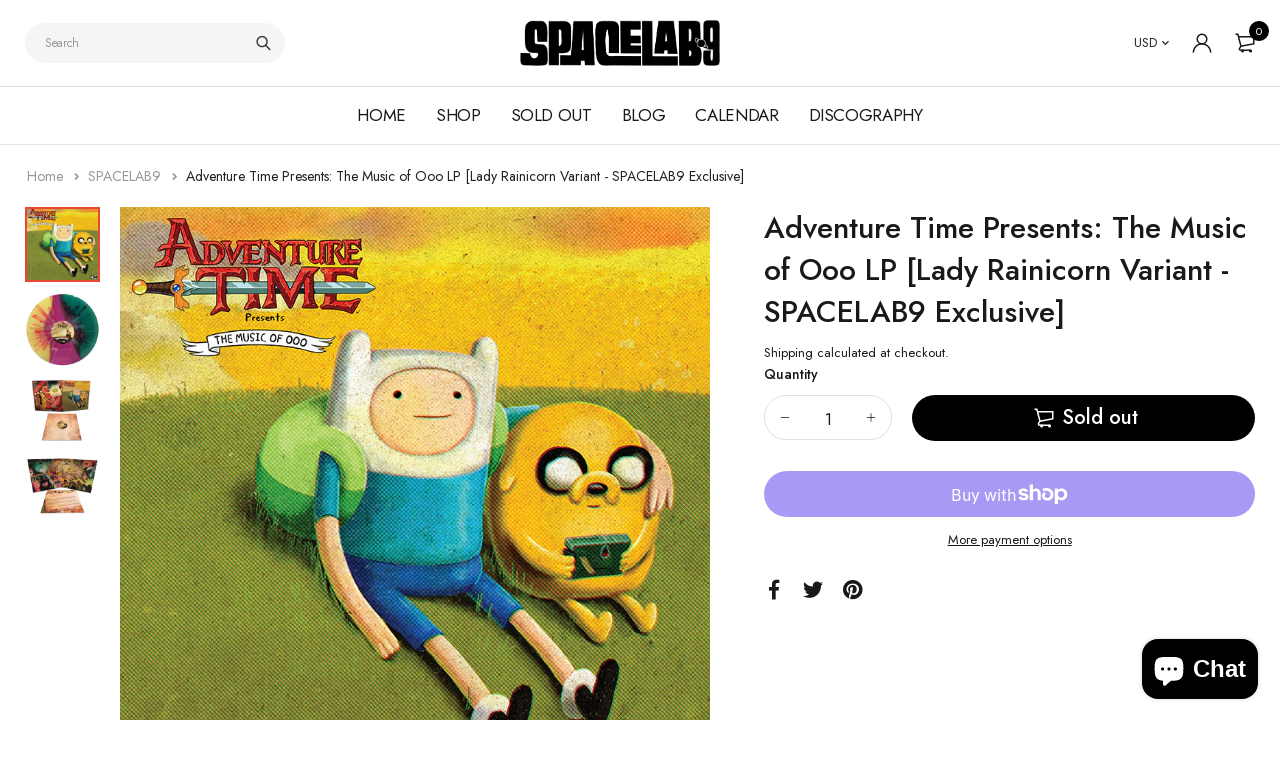

--- FILE ---
content_type: text/html; charset=utf-8
request_url: https://spacelab9.com/collections/past-releases/products/adventure-time-presents-the-music-of-ooo-lp-lady-rainacorn-variant
body_size: 28004
content:















<!DOCTYPE html>
<html class="no-js" lang="en">

<head>
  <meta charset="UTF-8">
  <meta http-equiv="X-UA-Compatible" content="IE=edge,chrome=1">
  <meta name="viewport" content="width=device-width, initial-scale=1.0, maximum-scale=1.0, user-scalable=no" />
  <meta name="theme-color" content="#e64833">

  <link rel="preconnect" href="https://cdn.shopify.com" crossorigin>
  <link rel="preconnect" href="https://fonts.shopify.com" crossorigin>
  <link rel="preconnect" href="https://monorail-edge.shopifysvc.com">

  
  <link href="https://fonts.googleapis.com/css2?family=Jost:ital,wght@0,100;0,200;0,300;0,400;0,500;0,600;0,700;0,800;0,900;1,100;1,200;1,300;1,400;1,500;1,600;1,700;1,800&display=swap" rel="stylesheet">
  

  
  
  


  <link rel="preload" href="//spacelab9.com/cdn/shop/t/26/assets/base.css?v=72387375764506910031722974165" as="style">
  
  
  <link rel="preload" as="font" href="//spacelab9.com/cdn/fonts/poppins/poppins_n4.0ba78fa5af9b0e1a374041b3ceaadf0a43b41362.woff2" type="font/woff2" crossorigin>
  <link rel="preload" href="//spacelab9.com/cdn/shop/t/26/assets/lazysizes.js?v=63098554868324070131722974165" as="script">
  <link rel="preload" href="//spacelab9.com/cdn/shop/t/26/assets/theme.js?v=155348878569944410991722974165" as="script"><link rel="canonical" href="https://spacelab9.com/products/adventure-time-presents-the-music-of-ooo-lp-lady-rainacorn-variant"><link rel="shortcut icon" href="//spacelab9.com/cdn/shop/files/robot_favicon_v5_32x32.png?v=1719332504" type="image/png"><title>Adventure Time Presents: The Music of Ooo LP [Lady Rainicorn Variant -
&ndash; SPACELAB9</title><meta name="description" content="** &quot;LADY RAINACORN&quot; MULTI-COLOR VINYL VARIANT - SPACELAB9.COM EXCLUSIVE **For the first time ever, music from Cartoon Network’s Emmy-winning, hit series ADVENTURE TIME is made available to fans of all ages as a limited edition vinyl album! Featuring the voices of Jeremy Shada as Finn, John DiMaggio as Jake, Olivia Olso">
<style data-shopify>:root {
    --color-primary: #e64833;
    --color-primary-rgb: 230, 72, 51;
    --color-primary-dark: #191919;
    --color-secondary: #e64833;
    --color-body: #191919;
    --color-alert: #b10001;
    --color-success: #a8c26e;
    --color-dark: #222;
    --color-light: #f5f5f5;
    --color-grey: #999;
    --color-grey-rgb: 153, 153, 153;
    --color-border: #e1e1e1;
    --color-border-light: #eee;
    --color-border-dark: #444;
    --color-facebook: #3b5998;
    --color-twitter: #1da1f2;
    --color-linkedin: #0073b2;
    --color-email: #dd4b39;
    --color-google: #dd4b39;
    --color-pinterest: #bd081c;
    --color-reddit: #ff4107;
    --color-tumblr: #304e6c;
    --color-vk: #6383a8;
    --color-whatsapp: #3c8a38;
    --color-xing: #1a7576;
    --color-instagram: #3b6994;
    --color-paypal: #1a7576;

    --color-primary-lb7: #ea6553;
    --color-primary-lb20: #f19a8e;
    --color-primary-lb50: #ffffff;
    --color-primary-db7: #db311b;
    --color-grey-lb30: #e6e6e6;

    --color-secondary-lb7: #ea6553;
    --color-secondary-lb10: #ec7160;
    --color-secondary-db7: #db311b;

    --color-alert-lb7: #d50001;
    --color-success-lb7: #b7cd87;
    --color-dark-lb7: #343434;--font-stack-first: 'Jost', sans-serif;--font-stack-second: 'Jost', sans-serif;--font-stack-third: Poppins, sans-serif;
    --soldout-img: url(//spacelab9.com/cdn/shop/t/26/assets/sold_out.png?v=174504563296916457131722974165);
    --ps-defaultskin-img: url(//spacelab9.com/cdn/shop/t/26/assets/ps-default-skin.png?v=115405504031309184941722974165);
    --ps-defaultskin-svg: url(//spacelab9.com/cdn/shop/t/26/assets/ps-default-skin.svg?v=118181495713311880261722974165);
    --ps-preloader: url(//spacelab9.com/cdn/shop/t/26/assets/ps-preloader.gif?v=77008736554601496081722974165);

    --border-radius: 55px;

    
  }

  @font-face{font-family:LineAwesome;src:url(//spacelab9.com/cdn/shop/t/26/assets/line-awesome.eot?v=1.1.&v=31695316361125988431722974165);src:url(//spacelab9.com/cdn/shop/t/26/assets/line-awesome.eot??v=1.1.%23iefix&v=31695316361125988431722974165) format("embedded-opentype"),url(//spacelab9.com/cdn/shop/t/26/assets/line-awesome.woff2?v=1.1.&v=174919877857943416171722974165) format("woff2"),url(//spacelab9.com/cdn/shop/t/26/assets/line-awesome.woff?v=1.1.&v=87146950172109960981722974165) format("woff"),url(//spacelab9.com/cdn/shop/t/26/assets/line-awesome.ttf?v=1.1.&v=151060040140638498961722974165) format("truetype"),url(//spacelab9.com/cdn/shop/t/26/assets/line-awesome.svg?v=1.1.%23fa&v=119437685898366552541722974165) format("svg");font-weight:400;font-style:normal}
  @media screen and (-webkit-min-device-pixel-ratio:0){@font-face{font-family:LineAwesome;src:url(//spacelab9.com/cdn/shop/t/26/assets/line-awesome.svg?v=1.1.%23fa&v=119437685898366552541722974165) format("svg")}}

  @font-face{font-family:"Font Awesome 5 Brands";font-style:normal;font-weight:normal;font-display:auto;src:url(//spacelab9.com/cdn/shop/t/26/assets/fa-brands-400.eot?v=101195961690094578421722974165);src:url(//spacelab9.com/cdn/shop/t/26/assets/fa-brands-400.eot?%23iefix&v=101195961690094578421722974165) format("embedded-opentype"),url(//spacelab9.com/cdn/shop/t/26/assets/fa-brands-400.woff2?v=44304571633839896721722974165) format("woff2"),url(//spacelab9.com/cdn/shop/t/26/assets/fa-brands-400.woff?v=72560495744286668701722974165) format("woff"),url(//spacelab9.com/cdn/shop/t/26/assets/fa-brands-400.ttf?v=153001578657139910271722974165) format("truetype"),url(//spacelab9.com/cdn/shop/t/26/assets/fa-brands-400.svg%23fontawesome?v=10603) format("svg")}
  @font-face{font-family:"Font Awesome 5 Free";font-style:normal;font-weight:400;font-display:auto;src:url(//spacelab9.com/cdn/shop/t/26/assets/fa-regular-400.eot?v=116137177111303773181722974165);src:url(//spacelab9.com/cdn/shop/t/26/assets/fa-regular-400.eot?%23iefix&v=116137177111303773181722974165) format("embedded-opentype"),url(//spacelab9.com/cdn/shop/t/26/assets/fa-regular-400.woff2?v=124727275891872613041722974165) format("woff2"),url(//spacelab9.com/cdn/shop/t/26/assets/fa-regular-400.woff?v=171305702621079607561722974165) format("woff"),url(//spacelab9.com/cdn/shop/t/26/assets/fa-regular-400.ttf?v=47073169148491185721722974165) format("truetype"),url(//spacelab9.com/cdn/shop/t/26/assets/fa-regular-400.svg%23fontawesome?v=10603) format("svg")}
  @font-face{font-family:"Font Awesome 5 Free";font-style:normal;font-weight:900;font-display:auto;src:url(//spacelab9.com/cdn/shop/t/26/assets/fa-solid-900.eot?v=123824777376635595301722974165);src:url(//spacelab9.com/cdn/shop/t/26/assets/fa-solid-900.eot?%23iefix&v=123824777376635595301722974165) format("embedded-opentype"),url(//spacelab9.com/cdn/shop/t/26/assets/fa-solid-900.woff2?v=142732431838986078751722974165) format("woff2"),url(//spacelab9.com/cdn/shop/t/26/assets/fa-solid-900.woff?v=52465312539021087281722974165) format("woff"),url(//spacelab9.com/cdn/shop/t/26/assets/fa-solid-900.ttf?v=133373312047225198231722974165) format("truetype"),url(//spacelab9.com/cdn/shop/t/26/assets/fa-solid-900.svg%23fontawesome?v=10603) format("svg")}	  
  
  @font-face{font-family:'fastor-icons';src:url(//spacelab9.com/cdn/shop/t/26/assets/fastor-icons.eot?70233707&v=111855059284042769611722974165);src:url(//spacelab9.com/cdn/shop/t/26/assets/fastor-icons.eot?70233707%23iefix&v=111855059284042769611722974165) format("embedded-opentype"),url(//spacelab9.com/cdn/shop/t/26/assets/fastor-icons.woff2?70233707&v=99779989161894220771722974165) format("woff2"),url(//spacelab9.com/cdn/shop/t/26/assets/fastor-icons.woff?70233707&v=11981914284508399751722974165) format("woff"),url(//spacelab9.com/cdn/shop/t/26/assets/fastor-icons.ttf?70233707&v=90630083239344109691722974165) format("truetype"),url(//spacelab9.com/cdn/shop/t/26/assets/fastor-icons.svg?70233707%23fastor-icons&v=130584186162490643341722974165) format("svg");font-weight:normal;font-style:normal}
  @font-face{font-family:'fastor';src:url(//spacelab9.com/cdn/shop/t/26/assets/fastor.eot?70233707&v=22802137241161394131722974165);src:url(//spacelab9.com/cdn/shop/t/26/assets/fastor.eot?70233707%23iefix&v=22802137241161394131722974165) format("embedded-opentype"),url(//spacelab9.com/cdn/shop/t/26/assets/fastor.woff2?70233707&v=132046698554951827741722974165) format("woff2"),url(//spacelab9.com/cdn/shop/t/26/assets/fastor.woff?70233707&v=83774505055951707481722974165) format("woff"),url(//spacelab9.com/cdn/shop/t/26/assets/fastor.ttf?70233707&v=33165590304734595201722974165) format("truetype"),url(//spacelab9.com/cdn/shop/t/26/assets/fastor.svg?70233707%23fastor-icons&v=87983131105011964291722974165) format("svg");font-weight:normal;font-style:normal}
</style>


  <script>
    window.performance.mark('debut:theme_stylesheet_loaded.start');

    function onLoadStylesheet() {
      performance.mark('debut:theme_stylesheet_loaded.end');
      performance.measure('debut:theme_stylesheet_loaded', 'debut:theme_stylesheet_loaded.start', 'debut:theme_stylesheet_loaded.end');

      var url = "//spacelab9.com/cdn/shop/t/26/assets/base.css?v=72387375764506910031722974165";
      var link = document.querySelector('link[href="' + url + '"]');
      link.loaded = true;
      link.dispatchEvent(new Event('load'));
    }

    var loadScriptAsync = function(lib){
        return new Promise((resolve, reject) => {
        if(lib.state == 1) {
            resolve('JS already loaded.');
            return;
        }

        var tag = document.createElement('script');
        tag.src = lib.src;
        tag.async = true;
        lib.state = 1;
        tag.onload = () => {
            resolve();
        };
        var firstScriptTag = document.getElementsByTagName('script')[0];
        firstScriptTag.parentNode.insertBefore(tag, firstScriptTag);
        });
    }
  </script>

  <link rel="stylesheet" href="//spacelab9.com/cdn/shop/t/26/assets/base.css?v=72387375764506910031722974165" type="text/css" media="print" onload="this.media='all';onLoadStylesheet()">

  
  <link rel="stylesheet" href="//spacelab9.com/cdn/shop/t/26/assets/vendors.css?v=43566792540183439681722974165" type="text/css" media="print" onload="this.media='all'">
  

  
  <link rel="stylesheet" href="//spacelab9.com/cdn/shop/t/26/assets/theme.css?v=53065262734298875621723223461" type="text/css" media="print" onload="this.media='all'">
  
  
  <style>
    
    
    @font-face {
  font-family: Poppins;
  font-weight: 400;
  font-style: normal;
  font-display: swap;
  src: url("//spacelab9.com/cdn/fonts/poppins/poppins_n4.0ba78fa5af9b0e1a374041b3ceaadf0a43b41362.woff2") format("woff2"),
       url("//spacelab9.com/cdn/fonts/poppins/poppins_n4.214741a72ff2596839fc9760ee7a770386cf16ca.woff") format("woff");
}

  </style>

  <script>
    var theme = {
      breakpoints: {
        medium: 750,
        large: 990,
        widescreen: 1400
      },
      strings: {
        onlyLeft:"Hurry! Only {{ count }} left in stock.",
        addToCart: "Add to cart",
        addToCartType: "Add to cart",
        soldOut: "Sold out",
        unavailable: "Unavailable",
        inStock: "in stock",
        regularPrice: "Regular price",
        salePrice: "Sale price",
        sale: "Sale",
        fromLowestPrice: "from [price]",
        vendor: "Brand",
        showMore: "Show More",
        showLess: "Show Less",
        searchFor: "Search for",
        searchSubmit: "Search",
        searchMore: "Search for more...",
        addressError: "Error looking up that address",
        addressNoResults: "No results for that address",
        addressQueryLimit: "You have exceeded the Google API usage limit. Consider upgrading to a \u003ca href=\"https:\/\/developers.google.com\/maps\/premium\/usage-limits\"\u003ePremium Plan\u003c\/a\u003e.",
        authError: "There was a problem authenticating your Google Maps account.",
        newWindow: "Opens in a new window.",
        external: "Opens external website.",
        newWindowExternal: "Opens external website in a new window.",
        removeLabel: "Remove [product]",
        update: "Update",
        quantity: "Quantity",
        discountedTotal: "Discounted total",
        regularTotal: "Regular total",
        priceColumn: "See Price column for discount details.",
        quantityMinimumMessage: "Quantity must be 1 or more",
        cartEmpty: "Your cart is currently empty.",
        cartError: "There was an error while updating your cart. Please try again.",
        cartSuccess: "Successfully added.",
        cartView: "View Cart",
        removedItemMessage: "Removed \u003cspan class=\"cart__removed-product-details\"\u003e([quantity]) [link]\u003c\/span\u003e from your cart.",
        unitPrice: "Unit price",
        unitPriceSeparator: "per",
        oneCartCount: "1 item",
        otherCartCount: "[count] items",
        quantityLabel: "Quantity: [count]",
        products: "Products",
        loading: "Loading",
        number_of_results: "[result_number] of [results_count]",
        number_of_results_found: "[results_count] results found",
        one_result_found: "1 result found",
        compareLimit:"You only can add a maximum of 20 products.",
        wishlistAdded:"Product successfully added.",
        wishlistRemoved:"Product successfully removed.",
        groupedProductsAdded:"Adding items to your cart!",
        rateStartAt:"Rates start at",
        doNotShip:"We do not ship to this destination.",
        errorCountry:"Error : country is not supported."},
      moneyFormat: "$ {{amount}}",
      moneyFormatWithCurrency: "$ {{amount}} USD",
      settings: {
        currencySymbol:"$",
        predictiveSearchEnabled: false,
        predictiveSearchShowPrice: true,
        predictiveSearchShowVendor: false
      },
      addToCartType: "minicart",
      stylesheet: "//spacelab9.com/cdn/shop/t/26/assets/base.css?v=72387375764506910031722974165",
      libs: {
        psearch: {
          src: "//spacelab9.com/cdn/shop/t/26/assets/ll.prs.js?v=183626256303010807671722974165",
          state: 0
        }
      } 
    }

    document.documentElement.className = document.documentElement.className.replace('no-js', 'js');
  </script><script type="text/javascript">
    var roar_api = {
      main_info: {
        theme_id: '18389593',
        owner_email: 'store@spacelab9.com',
        shop: 'spacelab9.myshopify.com',
        domain: 'spacelab9.myshopify.com',
        rdomain: 'spacelab9.com',
        license: 'jakdfeh7lj8jb9kcgiiemjhak9acljahh'
      }
    };
  </script><script src="//spacelab9.com/cdn/shop/t/26/assets/vendors.js?v=21241798146408968031722974165" defer="defer"></script>
  
  
  <script src="//spacelab9.com/cdn/shop/t/26/assets/photoswipe.min.js?v=177357196404971690221722974165" defer="defer"></script>
  <script src="//spacelab9.com/cdn/shop/t/26/assets/photoswipe-ui-default.min.js?v=97623706128145982451722974165" defer="defer"></script>
  

  
  <script src="//spacelab9.com/cdn/shop/t/26/assets/sticky.min.js?v=139376226868247282041722974165" defer="defer"></script>
  
  <script src="//spacelab9.com/cdn/shop/t/26/assets/lazysizes.js?v=63098554868324070131722974165" defer="defer"></script>
  <script src="//spacelab9.com/cdn/shop/t/26/assets/theme.js?v=155348878569944410991722974165" defer="defer"></script>

  <script type="text/javascript">
    if (window.MSInputMethodContext && document.documentMode) {
      var scripts = document.getElementsByTagName('script')[0];
      var polyfill = document.createElement("script");
      polyfill.defer = true;
      polyfill.src = "//spacelab9.com/cdn/shop/t/26/assets/ie11CustomProperties.min.js?v=146208399201472936201722974165";

      scripts.parentNode.insertBefore(polyfill, scripts);
    }
  </script>

<!-- /snippets/social-meta-tags.liquid -->




<meta property="og:site_name" content="SPACELAB9">
<meta property="og:url" content="https://spacelab9.com/products/adventure-time-presents-the-music-of-ooo-lp-lady-rainacorn-variant">
<meta property="og:title" content="Adventure Time Presents: The Music of Ooo LP [Lady Rainicorn Variant -">
<meta property="og:type" content="product">
<meta property="og:description" content="** &quot;LADY RAINACORN&quot; MULTI-COLOR VINYL VARIANT - SPACELAB9.COM EXCLUSIVE **For the first time ever, music from Cartoon Network’s Emmy-winning, hit series ADVENTURE TIME is made available to fans of all ages as a limited edition vinyl album! Featuring the voices of Jeremy Shada as Finn, John DiMaggio as Jake, Olivia Olso">

  <meta property="og:price:amount" content="24.99">
  <meta property="og:price:currency" content="USD">

<meta property="og:image" content="http://spacelab9.com/cdn/shop/products/SL9-2033_1200x1200.jpg?v=1476810311"><meta property="og:image" content="http://spacelab9.com/cdn/shop/products/IMG_3739_1200x1200.jpg?v=1476810311"><meta property="og:image" content="http://spacelab9.com/cdn/shop/products/NYCC_jacket_1_1200x1200.jpg?v=1476810311">
<meta property="og:image:secure_url" content="https://spacelab9.com/cdn/shop/products/SL9-2033_1200x1200.jpg?v=1476810311"><meta property="og:image:secure_url" content="https://spacelab9.com/cdn/shop/products/IMG_3739_1200x1200.jpg?v=1476810311"><meta property="og:image:secure_url" content="https://spacelab9.com/cdn/shop/products/NYCC_jacket_1_1200x1200.jpg?v=1476810311">
<link rel="preload" href="//cdn.shopify.com/s/files/1/0574/1140/3910/files/critical-resources.js" as="script"><script src="//cdn.shopify.com/s/files/1/0574/1140/3910/files/critical-resources.js"></script><script src="//cdn.shopify.com/s/files/1/0574/1140/3910/files/option_selection.js"></script><script src="//cdn.shopify.com/s/files/1/0574/1140/3910/files/pre-loader.js" type="text/javascript"></script><script src="//cdn.shopify.com/s/files/1/0574/1140/3910/files/bootstrap-1.0.js?v=1715713965"></script><script src="//cdn.shopify.com/s/files/1/0574/1140/3910/files/global-mobile.js" type="text/javascript"></script>

  <meta name="twitter:site" content="@https://x.com/spacelab9">

<meta name="twitter:card" content="summary_large_image">
<meta name="twitter:title" content="Adventure Time Presents: The Music of Ooo LP [Lady Rainicorn Variant -">
<meta name="twitter:description" content="** &quot;LADY RAINACORN&quot; MULTI-COLOR VINYL VARIANT - SPACELAB9.COM EXCLUSIVE **For the first time ever, music from Cartoon Network’s Emmy-winning, hit series ADVENTURE TIME is made available to fans of all ages as a limited edition vinyl album! Featuring the voices of Jeremy Shada as Finn, John DiMaggio as Jake, Olivia Olso">


  <script>window.performance && window.performance.mark && window.performance.mark('shopify.content_for_header.start');</script><meta name="google-site-verification" content="ACklQdEOv8lseLaVUigGcxbCTOibJjc3M2IFT9snrsM">
<meta id="shopify-digital-wallet" name="shopify-digital-wallet" content="/8565322/digital_wallets/dialog">
<meta name="shopify-checkout-api-token" content="12746ec6789da5f7a77bfd45ca52b90a">
<meta id="in-context-paypal-metadata" data-shop-id="8565322" data-venmo-supported="false" data-environment="production" data-locale="en_US" data-paypal-v4="true" data-currency="USD">
<link rel="alternate" hreflang="x-default" href="https://spacelab9.com/products/adventure-time-presents-the-music-of-ooo-lp-lady-rainacorn-variant">
<link rel="alternate" hreflang="en" href="https://spacelab9.com/products/adventure-time-presents-the-music-of-ooo-lp-lady-rainacorn-variant">
<link rel="alternate" hreflang="en-CA" href="https://spacelab9.com/en-ca/products/adventure-time-presents-the-music-of-ooo-lp-lady-rainacorn-variant">
<link rel="alternate" hreflang="en-DE" href="https://spacelab9.com/en-de/products/adventure-time-presents-the-music-of-ooo-lp-lady-rainacorn-variant">
<link rel="alternate" hreflang="en-PH" href="https://spacelab9.com/en-ph/products/adventure-time-presents-the-music-of-ooo-lp-lady-rainacorn-variant">
<link rel="alternate" hreflang="en-BR" href="https://spacelab9.com/en-br/products/adventure-time-presents-the-music-of-ooo-lp-lady-rainacorn-variant">
<link rel="alternate" type="application/json+oembed" href="https://spacelab9.com/products/adventure-time-presents-the-music-of-ooo-lp-lady-rainacorn-variant.oembed">
<script async="async" src="/checkouts/internal/preloads.js?locale=en-US"></script>
<link rel="preconnect" href="https://shop.app" crossorigin="anonymous">
<script async="async" src="https://shop.app/checkouts/internal/preloads.js?locale=en-US&shop_id=8565322" crossorigin="anonymous"></script>
<script id="apple-pay-shop-capabilities" type="application/json">{"shopId":8565322,"countryCode":"US","currencyCode":"USD","merchantCapabilities":["supports3DS"],"merchantId":"gid:\/\/shopify\/Shop\/8565322","merchantName":"SPACELAB9","requiredBillingContactFields":["postalAddress","email"],"requiredShippingContactFields":["postalAddress","email"],"shippingType":"shipping","supportedNetworks":["visa","masterCard","amex","discover","elo","jcb"],"total":{"type":"pending","label":"SPACELAB9","amount":"1.00"},"shopifyPaymentsEnabled":true,"supportsSubscriptions":true}</script>
<script id="shopify-features" type="application/json">{"accessToken":"12746ec6789da5f7a77bfd45ca52b90a","betas":["rich-media-storefront-analytics"],"domain":"spacelab9.com","predictiveSearch":true,"shopId":8565322,"locale":"en"}</script>
<script>var Shopify = Shopify || {};
Shopify.shop = "spacelab9.myshopify.com";
Shopify.locale = "en";
Shopify.currency = {"active":"USD","rate":"1.0"};
Shopify.country = "US";
Shopify.theme = {"name":"Copy of fastor-v5-2-5-skin01 \/\/\/\/","id":170952884512,"schema_name":"Fastor","schema_version":"5.2.5","theme_store_id":null,"role":"main"};
Shopify.theme.handle = "null";
Shopify.theme.style = {"id":null,"handle":null};
Shopify.cdnHost = "spacelab9.com/cdn";
Shopify.routes = Shopify.routes || {};
Shopify.routes.root = "/";</script>
<script type="module">!function(o){(o.Shopify=o.Shopify||{}).modules=!0}(window);</script>
<script>!function(o){function n(){var o=[];function n(){o.push(Array.prototype.slice.apply(arguments))}return n.q=o,n}var t=o.Shopify=o.Shopify||{};t.loadFeatures=n(),t.autoloadFeatures=n()}(window);</script>
<script>
  window.ShopifyPay = window.ShopifyPay || {};
  window.ShopifyPay.apiHost = "shop.app\/pay";
  window.ShopifyPay.redirectState = null;
</script>
<script id="shop-js-analytics" type="application/json">{"pageType":"product"}</script>
<script defer="defer" async type="module" src="//spacelab9.com/cdn/shopifycloud/shop-js/modules/v2/client.init-shop-cart-sync_BT-GjEfc.en.esm.js"></script>
<script defer="defer" async type="module" src="//spacelab9.com/cdn/shopifycloud/shop-js/modules/v2/chunk.common_D58fp_Oc.esm.js"></script>
<script defer="defer" async type="module" src="//spacelab9.com/cdn/shopifycloud/shop-js/modules/v2/chunk.modal_xMitdFEc.esm.js"></script>
<script type="module">
  await import("//spacelab9.com/cdn/shopifycloud/shop-js/modules/v2/client.init-shop-cart-sync_BT-GjEfc.en.esm.js");
await import("//spacelab9.com/cdn/shopifycloud/shop-js/modules/v2/chunk.common_D58fp_Oc.esm.js");
await import("//spacelab9.com/cdn/shopifycloud/shop-js/modules/v2/chunk.modal_xMitdFEc.esm.js");

  window.Shopify.SignInWithShop?.initShopCartSync?.({"fedCMEnabled":true,"windoidEnabled":true});

</script>
<script>
  window.Shopify = window.Shopify || {};
  if (!window.Shopify.featureAssets) window.Shopify.featureAssets = {};
  window.Shopify.featureAssets['shop-js'] = {"shop-cart-sync":["modules/v2/client.shop-cart-sync_DZOKe7Ll.en.esm.js","modules/v2/chunk.common_D58fp_Oc.esm.js","modules/v2/chunk.modal_xMitdFEc.esm.js"],"init-fed-cm":["modules/v2/client.init-fed-cm_B6oLuCjv.en.esm.js","modules/v2/chunk.common_D58fp_Oc.esm.js","modules/v2/chunk.modal_xMitdFEc.esm.js"],"shop-cash-offers":["modules/v2/client.shop-cash-offers_D2sdYoxE.en.esm.js","modules/v2/chunk.common_D58fp_Oc.esm.js","modules/v2/chunk.modal_xMitdFEc.esm.js"],"shop-login-button":["modules/v2/client.shop-login-button_QeVjl5Y3.en.esm.js","modules/v2/chunk.common_D58fp_Oc.esm.js","modules/v2/chunk.modal_xMitdFEc.esm.js"],"pay-button":["modules/v2/client.pay-button_DXTOsIq6.en.esm.js","modules/v2/chunk.common_D58fp_Oc.esm.js","modules/v2/chunk.modal_xMitdFEc.esm.js"],"shop-button":["modules/v2/client.shop-button_DQZHx9pm.en.esm.js","modules/v2/chunk.common_D58fp_Oc.esm.js","modules/v2/chunk.modal_xMitdFEc.esm.js"],"avatar":["modules/v2/client.avatar_BTnouDA3.en.esm.js"],"init-windoid":["modules/v2/client.init-windoid_CR1B-cfM.en.esm.js","modules/v2/chunk.common_D58fp_Oc.esm.js","modules/v2/chunk.modal_xMitdFEc.esm.js"],"init-shop-for-new-customer-accounts":["modules/v2/client.init-shop-for-new-customer-accounts_C_vY_xzh.en.esm.js","modules/v2/client.shop-login-button_QeVjl5Y3.en.esm.js","modules/v2/chunk.common_D58fp_Oc.esm.js","modules/v2/chunk.modal_xMitdFEc.esm.js"],"init-shop-email-lookup-coordinator":["modules/v2/client.init-shop-email-lookup-coordinator_BI7n9ZSv.en.esm.js","modules/v2/chunk.common_D58fp_Oc.esm.js","modules/v2/chunk.modal_xMitdFEc.esm.js"],"init-shop-cart-sync":["modules/v2/client.init-shop-cart-sync_BT-GjEfc.en.esm.js","modules/v2/chunk.common_D58fp_Oc.esm.js","modules/v2/chunk.modal_xMitdFEc.esm.js"],"shop-toast-manager":["modules/v2/client.shop-toast-manager_DiYdP3xc.en.esm.js","modules/v2/chunk.common_D58fp_Oc.esm.js","modules/v2/chunk.modal_xMitdFEc.esm.js"],"init-customer-accounts":["modules/v2/client.init-customer-accounts_D9ZNqS-Q.en.esm.js","modules/v2/client.shop-login-button_QeVjl5Y3.en.esm.js","modules/v2/chunk.common_D58fp_Oc.esm.js","modules/v2/chunk.modal_xMitdFEc.esm.js"],"init-customer-accounts-sign-up":["modules/v2/client.init-customer-accounts-sign-up_iGw4briv.en.esm.js","modules/v2/client.shop-login-button_QeVjl5Y3.en.esm.js","modules/v2/chunk.common_D58fp_Oc.esm.js","modules/v2/chunk.modal_xMitdFEc.esm.js"],"shop-follow-button":["modules/v2/client.shop-follow-button_CqMgW2wH.en.esm.js","modules/v2/chunk.common_D58fp_Oc.esm.js","modules/v2/chunk.modal_xMitdFEc.esm.js"],"checkout-modal":["modules/v2/client.checkout-modal_xHeaAweL.en.esm.js","modules/v2/chunk.common_D58fp_Oc.esm.js","modules/v2/chunk.modal_xMitdFEc.esm.js"],"shop-login":["modules/v2/client.shop-login_D91U-Q7h.en.esm.js","modules/v2/chunk.common_D58fp_Oc.esm.js","modules/v2/chunk.modal_xMitdFEc.esm.js"],"lead-capture":["modules/v2/client.lead-capture_BJmE1dJe.en.esm.js","modules/v2/chunk.common_D58fp_Oc.esm.js","modules/v2/chunk.modal_xMitdFEc.esm.js"],"payment-terms":["modules/v2/client.payment-terms_Ci9AEqFq.en.esm.js","modules/v2/chunk.common_D58fp_Oc.esm.js","modules/v2/chunk.modal_xMitdFEc.esm.js"]};
</script>
<script>(function() {
  var isLoaded = false;
  function asyncLoad() {
    if (isLoaded) return;
    isLoaded = true;
    var urls = ["\/\/static.zotabox.com\/e\/e\/ee415d247fe6370e907cb29256b32458\/widgets.js?shop=spacelab9.myshopify.com","https:\/\/chimpstatic.com\/mcjs-connected\/js\/users\/552cac7b81797a5f2c92858e4\/a9121c70819eca001d8a20f65.js?shop=spacelab9.myshopify.com","https:\/\/assets1.adroll.com\/shopify\/latest\/j\/shopify_rolling_bootstrap_v2.js?adroll_adv_id=LLD7JSPWGRBDBH2ZDHSYVX\u0026adroll_pix_id=4ZV72K6ARFAJ3AHBUVCMJH\u0026shop=spacelab9.myshopify.com","https:\/\/counter.smar7apps.com\/assets\/js\/smar7counter.min.js?v=1.15\u0026shop=spacelab9.myshopify.com","https:\/\/d10lpsik1i8c69.cloudfront.net\/w.js?shop=spacelab9.myshopify.com","https:\/\/hurrifyme.com\/shopify\/app\/counter\/counter_app.js?shop=spacelab9.myshopify.com","https:\/\/chimpstatic.com\/mcjs-connected\/js\/users\/552cac7b81797a5f2c92858e4\/2ee0f0bd0834a3a02f61c14c9.js?shop=spacelab9.myshopify.com","\/\/cdn.shopify.com\/proxy\/9865b03fb960f6970083f8520df323124f90c4146225219a262e8f2bb721e1c1\/static.cdn.printful.com\/static\/js\/external\/shopify-product-customizer.js?v=0.28\u0026shop=spacelab9.myshopify.com\u0026sp-cache-control=cHVibGljLCBtYXgtYWdlPTkwMA","https:\/\/cdn.nfcube.com\/instafeed-bebd9fe6db603ff0008e5588767fa1ab.js?shop=spacelab9.myshopify.com","https:\/\/cdn.hextom.com\/js\/quickannouncementbar.js?shop=spacelab9.myshopify.com","https:\/\/cdn.hextom.com\/js\/freeshippingbar.js?shop=spacelab9.myshopify.com","https:\/\/na.shgcdn3.com\/pixel-collector.js?shop=spacelab9.myshopify.com","https:\/\/load.fomo.com\/api\/v1\/8y0Io8-H0uJ0If7vfxM2Hg\/load.js?shop=spacelab9.myshopify.com","https:\/\/cdn.sender.net\/accounts_resources\/universal.js?resource_key=f33e8580071230\u0026shop=spacelab9.myshopify.com"];
    for (var i = 0; i < urls.length; i++) {
      var s = document.createElement('script');
      s.type = 'text/javascript';
      s.async = true;
      s.src = urls[i];
      var x = document.getElementsByTagName('script')[0];
      x.parentNode.insertBefore(s, x);
    }
  };
  if(window.attachEvent) {
    window.attachEvent('onload', asyncLoad);
  } else {
    window.addEventListener('load', asyncLoad, false);
  }
})();</script>
<script id="__st">var __st={"a":8565322,"offset":-18000,"reqid":"1df95ef1-d20e-45ed-af70-6b4bd1dc1a32-1769057330","pageurl":"spacelab9.com\/collections\/past-releases\/products\/adventure-time-presents-the-music-of-ooo-lp-lady-rainacorn-variant","u":"157b4d8803ad","p":"product","rtyp":"product","rid":9093794762};</script>
<script>window.ShopifyPaypalV4VisibilityTracking = true;</script>
<script id="captcha-bootstrap">!function(){'use strict';const t='contact',e='account',n='new_comment',o=[[t,t],['blogs',n],['comments',n],[t,'customer']],c=[[e,'customer_login'],[e,'guest_login'],[e,'recover_customer_password'],[e,'create_customer']],r=t=>t.map((([t,e])=>`form[action*='/${t}']:not([data-nocaptcha='true']) input[name='form_type'][value='${e}']`)).join(','),a=t=>()=>t?[...document.querySelectorAll(t)].map((t=>t.form)):[];function s(){const t=[...o],e=r(t);return a(e)}const i='password',u='form_key',d=['recaptcha-v3-token','g-recaptcha-response','h-captcha-response',i],f=()=>{try{return window.sessionStorage}catch{return}},m='__shopify_v',_=t=>t.elements[u];function p(t,e,n=!1){try{const o=window.sessionStorage,c=JSON.parse(o.getItem(e)),{data:r}=function(t){const{data:e,action:n}=t;return t[m]||n?{data:e,action:n}:{data:t,action:n}}(c);for(const[e,n]of Object.entries(r))t.elements[e]&&(t.elements[e].value=n);n&&o.removeItem(e)}catch(o){console.error('form repopulation failed',{error:o})}}const l='form_type',E='cptcha';function T(t){t.dataset[E]=!0}const w=window,h=w.document,L='Shopify',v='ce_forms',y='captcha';let A=!1;((t,e)=>{const n=(g='f06e6c50-85a8-45c8-87d0-21a2b65856fe',I='https://cdn.shopify.com/shopifycloud/storefront-forms-hcaptcha/ce_storefront_forms_captcha_hcaptcha.v1.5.2.iife.js',D={infoText:'Protected by hCaptcha',privacyText:'Privacy',termsText:'Terms'},(t,e,n)=>{const o=w[L][v],c=o.bindForm;if(c)return c(t,g,e,D).then(n);var r;o.q.push([[t,g,e,D],n]),r=I,A||(h.body.append(Object.assign(h.createElement('script'),{id:'captcha-provider',async:!0,src:r})),A=!0)});var g,I,D;w[L]=w[L]||{},w[L][v]=w[L][v]||{},w[L][v].q=[],w[L][y]=w[L][y]||{},w[L][y].protect=function(t,e){n(t,void 0,e),T(t)},Object.freeze(w[L][y]),function(t,e,n,w,h,L){const[v,y,A,g]=function(t,e,n){const i=e?o:[],u=t?c:[],d=[...i,...u],f=r(d),m=r(i),_=r(d.filter((([t,e])=>n.includes(e))));return[a(f),a(m),a(_),s()]}(w,h,L),I=t=>{const e=t.target;return e instanceof HTMLFormElement?e:e&&e.form},D=t=>v().includes(t);t.addEventListener('submit',(t=>{const e=I(t);if(!e)return;const n=D(e)&&!e.dataset.hcaptchaBound&&!e.dataset.recaptchaBound,o=_(e),c=g().includes(e)&&(!o||!o.value);(n||c)&&t.preventDefault(),c&&!n&&(function(t){try{if(!f())return;!function(t){const e=f();if(!e)return;const n=_(t);if(!n)return;const o=n.value;o&&e.removeItem(o)}(t);const e=Array.from(Array(32),(()=>Math.random().toString(36)[2])).join('');!function(t,e){_(t)||t.append(Object.assign(document.createElement('input'),{type:'hidden',name:u})),t.elements[u].value=e}(t,e),function(t,e){const n=f();if(!n)return;const o=[...t.querySelectorAll(`input[type='${i}']`)].map((({name:t})=>t)),c=[...d,...o],r={};for(const[a,s]of new FormData(t).entries())c.includes(a)||(r[a]=s);n.setItem(e,JSON.stringify({[m]:1,action:t.action,data:r}))}(t,e)}catch(e){console.error('failed to persist form',e)}}(e),e.submit())}));const S=(t,e)=>{t&&!t.dataset[E]&&(n(t,e.some((e=>e===t))),T(t))};for(const o of['focusin','change'])t.addEventListener(o,(t=>{const e=I(t);D(e)&&S(e,y())}));const B=e.get('form_key'),M=e.get(l),P=B&&M;t.addEventListener('DOMContentLoaded',(()=>{const t=y();if(P)for(const e of t)e.elements[l].value===M&&p(e,B);[...new Set([...A(),...v().filter((t=>'true'===t.dataset.shopifyCaptcha))])].forEach((e=>S(e,t)))}))}(h,new URLSearchParams(w.location.search),n,t,e,['guest_login'])})(!0,!0)}();</script>
<script integrity="sha256-4kQ18oKyAcykRKYeNunJcIwy7WH5gtpwJnB7kiuLZ1E=" data-source-attribution="shopify.loadfeatures" defer="defer" src="//spacelab9.com/cdn/shopifycloud/storefront/assets/storefront/load_feature-a0a9edcb.js" crossorigin="anonymous"></script>
<script crossorigin="anonymous" defer="defer" src="//spacelab9.com/cdn/shopifycloud/storefront/assets/shopify_pay/storefront-65b4c6d7.js?v=20250812"></script>
<script data-source-attribution="shopify.dynamic_checkout.dynamic.init">var Shopify=Shopify||{};Shopify.PaymentButton=Shopify.PaymentButton||{isStorefrontPortableWallets:!0,init:function(){window.Shopify.PaymentButton.init=function(){};var t=document.createElement("script");t.src="https://spacelab9.com/cdn/shopifycloud/portable-wallets/latest/portable-wallets.en.js",t.type="module",document.head.appendChild(t)}};
</script>
<script data-source-attribution="shopify.dynamic_checkout.buyer_consent">
  function portableWalletsHideBuyerConsent(e){var t=document.getElementById("shopify-buyer-consent"),n=document.getElementById("shopify-subscription-policy-button");t&&n&&(t.classList.add("hidden"),t.setAttribute("aria-hidden","true"),n.removeEventListener("click",e))}function portableWalletsShowBuyerConsent(e){var t=document.getElementById("shopify-buyer-consent"),n=document.getElementById("shopify-subscription-policy-button");t&&n&&(t.classList.remove("hidden"),t.removeAttribute("aria-hidden"),n.addEventListener("click",e))}window.Shopify?.PaymentButton&&(window.Shopify.PaymentButton.hideBuyerConsent=portableWalletsHideBuyerConsent,window.Shopify.PaymentButton.showBuyerConsent=portableWalletsShowBuyerConsent);
</script>
<script>
  function portableWalletsCleanup(e){e&&e.src&&console.error("Failed to load portable wallets script "+e.src);var t=document.querySelectorAll("shopify-accelerated-checkout .shopify-payment-button__skeleton, shopify-accelerated-checkout-cart .wallet-cart-button__skeleton"),e=document.getElementById("shopify-buyer-consent");for(let e=0;e<t.length;e++)t[e].remove();e&&e.remove()}function portableWalletsNotLoadedAsModule(e){e instanceof ErrorEvent&&"string"==typeof e.message&&e.message.includes("import.meta")&&"string"==typeof e.filename&&e.filename.includes("portable-wallets")&&(window.removeEventListener("error",portableWalletsNotLoadedAsModule),window.Shopify.PaymentButton.failedToLoad=e,"loading"===document.readyState?document.addEventListener("DOMContentLoaded",window.Shopify.PaymentButton.init):window.Shopify.PaymentButton.init())}window.addEventListener("error",portableWalletsNotLoadedAsModule);
</script>

<script type="module" src="https://spacelab9.com/cdn/shopifycloud/portable-wallets/latest/portable-wallets.en.js" onError="portableWalletsCleanup(this)" crossorigin="anonymous"></script>
<script nomodule>
  document.addEventListener("DOMContentLoaded", portableWalletsCleanup);
</script>

<script id='scb4127' type='text/javascript' async='' src='https://spacelab9.com/cdn/shopifycloud/privacy-banner/storefront-banner.js'></script><link id="shopify-accelerated-checkout-styles" rel="stylesheet" media="screen" href="https://spacelab9.com/cdn/shopifycloud/portable-wallets/latest/accelerated-checkout-backwards-compat.css" crossorigin="anonymous">
<style id="shopify-accelerated-checkout-cart">
        #shopify-buyer-consent {
  margin-top: 1em;
  display: inline-block;
  width: 100%;
}

#shopify-buyer-consent.hidden {
  display: none;
}

#shopify-subscription-policy-button {
  background: none;
  border: none;
  padding: 0;
  text-decoration: underline;
  font-size: inherit;
  cursor: pointer;
}

#shopify-subscription-policy-button::before {
  box-shadow: none;
}

      </style>

<script>window.performance && window.performance.mark && window.performance.mark('shopify.content_for_header.end');</script>
  





  <script type="text/javascript">
    
      window.__shgMoneyFormat = window.__shgMoneyFormat || {"ALL":{"currency":"ALL","currency_symbol":"L","currency_symbol_location":"left","decimal_places":2,"decimal_separator":".","thousands_separator":","},"AMD":{"currency":"AMD","currency_symbol":"դր.","currency_symbol_location":"left","decimal_places":2,"decimal_separator":".","thousands_separator":","},"AUD":{"currency":"AUD","currency_symbol":"$","currency_symbol_location":"left","decimal_places":2,"decimal_separator":".","thousands_separator":","},"BAM":{"currency":"BAM","currency_symbol":"КМ","currency_symbol_location":"left","decimal_places":2,"decimal_separator":".","thousands_separator":","},"BOB":{"currency":"BOB","currency_symbol":"Bs.","currency_symbol_location":"left","decimal_places":2,"decimal_separator":".","thousands_separator":","},"BRL":{"currency":"BRL","currency_symbol":"R$","currency_symbol_location":"left","decimal_places":2,"decimal_separator":".","thousands_separator":","},"CAD":{"currency":"CAD","currency_symbol":"$","currency_symbol_location":"left","decimal_places":2,"decimal_separator":".","thousands_separator":","},"CHF":{"currency":"CHF","currency_symbol":"CHF","currency_symbol_location":"left","decimal_places":2,"decimal_separator":".","thousands_separator":","},"CNY":{"currency":"CNY","currency_symbol":"¥","currency_symbol_location":"left","decimal_places":2,"decimal_separator":".","thousands_separator":","},"CZK":{"currency":"CZK","currency_symbol":"Kč","currency_symbol_location":"left","decimal_places":2,"decimal_separator":".","thousands_separator":","},"DKK":{"currency":"DKK","currency_symbol":"kr.","currency_symbol_location":"left","decimal_places":2,"decimal_separator":".","thousands_separator":","},"EUR":{"currency":"EUR","currency_symbol":"€","currency_symbol_location":"left","decimal_places":2,"decimal_separator":".","thousands_separator":","},"FJD":{"currency":"FJD","currency_symbol":"$","currency_symbol_location":"left","decimal_places":2,"decimal_separator":".","thousands_separator":","},"FKP":{"currency":"FKP","currency_symbol":"£","currency_symbol_location":"left","decimal_places":2,"decimal_separator":".","thousands_separator":","},"GBP":{"currency":"GBP","currency_symbol":"£","currency_symbol_location":"left","decimal_places":2,"decimal_separator":".","thousands_separator":","},"GYD":{"currency":"GYD","currency_symbol":"$","currency_symbol_location":"left","decimal_places":2,"decimal_separator":".","thousands_separator":","},"HUF":{"currency":"HUF","currency_symbol":"Ft","currency_symbol_location":"left","decimal_places":2,"decimal_separator":".","thousands_separator":","},"ILS":{"currency":"ILS","currency_symbol":"₪","currency_symbol_location":"left","decimal_places":2,"decimal_separator":".","thousands_separator":","},"ISK":{"currency":"ISK","currency_symbol":"kr.","currency_symbol_location":"left","decimal_places":2,"decimal_separator":".","thousands_separator":","},"JPY":{"currency":"JPY","currency_symbol":"¥","currency_symbol_location":"left","decimal_places":2,"decimal_separator":".","thousands_separator":","},"MDL":{"currency":"MDL","currency_symbol":"L","currency_symbol_location":"left","decimal_places":2,"decimal_separator":".","thousands_separator":","},"MKD":{"currency":"MKD","currency_symbol":"ден","currency_symbol_location":"left","decimal_places":2,"decimal_separator":".","thousands_separator":","},"NZD":{"currency":"NZD","currency_symbol":"$","currency_symbol_location":"left","decimal_places":2,"decimal_separator":".","thousands_separator":","},"PEN":{"currency":"PEN","currency_symbol":"S/","currency_symbol_location":"left","decimal_places":2,"decimal_separator":".","thousands_separator":","},"PGK":{"currency":"PGK","currency_symbol":"K","currency_symbol_location":"left","decimal_places":2,"decimal_separator":".","thousands_separator":","},"PHP":{"currency":"PHP","currency_symbol":"₱","currency_symbol_location":"left","decimal_places":2,"decimal_separator":".","thousands_separator":","},"PLN":{"currency":"PLN","currency_symbol":"zł","currency_symbol_location":"left","decimal_places":2,"decimal_separator":".","thousands_separator":","},"PYG":{"currency":"PYG","currency_symbol":"₲","currency_symbol_location":"left","decimal_places":2,"decimal_separator":".","thousands_separator":","},"RON":{"currency":"RON","currency_symbol":"Lei","currency_symbol_location":"left","decimal_places":2,"decimal_separator":".","thousands_separator":","},"RSD":{"currency":"RSD","currency_symbol":"РСД","currency_symbol_location":"left","decimal_places":2,"decimal_separator":".","thousands_separator":","},"SBD":{"currency":"SBD","currency_symbol":"$","currency_symbol_location":"left","decimal_places":2,"decimal_separator":".","thousands_separator":","},"SEK":{"currency":"SEK","currency_symbol":"kr","currency_symbol_location":"left","decimal_places":2,"decimal_separator":".","thousands_separator":","},"TOP":{"currency":"TOP","currency_symbol":"T$","currency_symbol_location":"left","decimal_places":2,"decimal_separator":".","thousands_separator":","},"USD":{"currency":"USD","currency_symbol":"$","currency_symbol_location":"left","decimal_places":2,"decimal_separator":".","thousands_separator":","},"UYU":{"currency":"UYU","currency_symbol":"$U","currency_symbol_location":"left","decimal_places":2,"decimal_separator":".","thousands_separator":","},"VUV":{"currency":"VUV","currency_symbol":"Vt","currency_symbol_location":"left","decimal_places":2,"decimal_separator":".","thousands_separator":","},"WST":{"currency":"WST","currency_symbol":"T","currency_symbol_location":"left","decimal_places":2,"decimal_separator":".","thousands_separator":","},"XPF":{"currency":"XPF","currency_symbol":"Fr","currency_symbol_location":"left","decimal_places":2,"decimal_separator":".","thousands_separator":","}};
    
    window.__shgCurrentCurrencyCode = window.__shgCurrentCurrencyCode || {
      currency: "USD",
      currency_symbol: "$",
      decimal_separator: ".",
      thousands_separator: ",",
      decimal_places: 2,
      currency_symbol_location: "left"
    };
  </script>






<script type="text/javascript">
  
    window.SHG_CUSTOMER = null;
  
</script>







<script type="application/ld+json">
{
  "@context": "https://schema.org",
  "@type": "Organization",
  "name": "SPACELAB9",
  "url": "https://spacelab9.com",
  "logo": "https://spacelab9.com/cdn/shop/files/SL9_Logo.png",
  "sameAs": [
    "https://www.facebook.com/SPACELAB9",
    "https://twitter.com/SPACELAB9",
    "https://www.instagram.com/spacelab9",
    "https://www.youtube.com/user/SPACELAB9",
    "https://www.discogs.com/label/603456-SPACELAB9"
  ],
  "contactPoint": {
    "@type": "ContactPoint",
    "email": "info@spacelab9.com",
    "contactType": "Customer Support",
    "areaServed": "US",
    "availableLanguage": ["English"]
  }
}
</script>



<!-- BEGIN app block: shopify://apps/adroll-advertising-marketing/blocks/adroll-pixel/c60853ed-1adb-4359-83ae-4ed43ed0b559 -->
  <!-- AdRoll Customer: not found -->



  
  
  <!-- AdRoll Advertisable: LLD7JSPWGRBDBH2ZDHSYVX -->
  <!-- AdRoll Pixel: 4ZV72K6ARFAJ3AHBUVCMJH -->
  <script async src="https://assets1.adroll.com/shopify/latest/j/shopify_rolling_bootstrap_v2.js?adroll_adv_id=LLD7JSPWGRBDBH2ZDHSYVX&adroll_pix_id=4ZV72K6ARFAJ3AHBUVCMJH"></script>



<!-- END app block --><script src="https://cdn.shopify.com/extensions/e8878072-2f6b-4e89-8082-94b04320908d/inbox-1254/assets/inbox-chat-loader.js" type="text/javascript" defer="defer"></script>
<link href="https://monorail-edge.shopifysvc.com" rel="dns-prefetch">
<script>(function(){if ("sendBeacon" in navigator && "performance" in window) {try {var session_token_from_headers = performance.getEntriesByType('navigation')[0].serverTiming.find(x => x.name == '_s').description;} catch {var session_token_from_headers = undefined;}var session_cookie_matches = document.cookie.match(/_shopify_s=([^;]*)/);var session_token_from_cookie = session_cookie_matches && session_cookie_matches.length === 2 ? session_cookie_matches[1] : "";var session_token = session_token_from_headers || session_token_from_cookie || "";function handle_abandonment_event(e) {var entries = performance.getEntries().filter(function(entry) {return /monorail-edge.shopifysvc.com/.test(entry.name);});if (!window.abandonment_tracked && entries.length === 0) {window.abandonment_tracked = true;var currentMs = Date.now();var navigation_start = performance.timing.navigationStart;var payload = {shop_id: 8565322,url: window.location.href,navigation_start,duration: currentMs - navigation_start,session_token,page_type: "product"};window.navigator.sendBeacon("https://monorail-edge.shopifysvc.com/v1/produce", JSON.stringify({schema_id: "online_store_buyer_site_abandonment/1.1",payload: payload,metadata: {event_created_at_ms: currentMs,event_sent_at_ms: currentMs}}));}}window.addEventListener('pagehide', handle_abandonment_event);}}());</script>
<script id="web-pixels-manager-setup">(function e(e,d,r,n,o){if(void 0===o&&(o={}),!Boolean(null===(a=null===(i=window.Shopify)||void 0===i?void 0:i.analytics)||void 0===a?void 0:a.replayQueue)){var i,a;window.Shopify=window.Shopify||{};var t=window.Shopify;t.analytics=t.analytics||{};var s=t.analytics;s.replayQueue=[],s.publish=function(e,d,r){return s.replayQueue.push([e,d,r]),!0};try{self.performance.mark("wpm:start")}catch(e){}var l=function(){var e={modern:/Edge?\/(1{2}[4-9]|1[2-9]\d|[2-9]\d{2}|\d{4,})\.\d+(\.\d+|)|Firefox\/(1{2}[4-9]|1[2-9]\d|[2-9]\d{2}|\d{4,})\.\d+(\.\d+|)|Chrom(ium|e)\/(9{2}|\d{3,})\.\d+(\.\d+|)|(Maci|X1{2}).+ Version\/(15\.\d+|(1[6-9]|[2-9]\d|\d{3,})\.\d+)([,.]\d+|)( \(\w+\)|)( Mobile\/\w+|) Safari\/|Chrome.+OPR\/(9{2}|\d{3,})\.\d+\.\d+|(CPU[ +]OS|iPhone[ +]OS|CPU[ +]iPhone|CPU IPhone OS|CPU iPad OS)[ +]+(15[._]\d+|(1[6-9]|[2-9]\d|\d{3,})[._]\d+)([._]\d+|)|Android:?[ /-](13[3-9]|1[4-9]\d|[2-9]\d{2}|\d{4,})(\.\d+|)(\.\d+|)|Android.+Firefox\/(13[5-9]|1[4-9]\d|[2-9]\d{2}|\d{4,})\.\d+(\.\d+|)|Android.+Chrom(ium|e)\/(13[3-9]|1[4-9]\d|[2-9]\d{2}|\d{4,})\.\d+(\.\d+|)|SamsungBrowser\/([2-9]\d|\d{3,})\.\d+/,legacy:/Edge?\/(1[6-9]|[2-9]\d|\d{3,})\.\d+(\.\d+|)|Firefox\/(5[4-9]|[6-9]\d|\d{3,})\.\d+(\.\d+|)|Chrom(ium|e)\/(5[1-9]|[6-9]\d|\d{3,})\.\d+(\.\d+|)([\d.]+$|.*Safari\/(?![\d.]+ Edge\/[\d.]+$))|(Maci|X1{2}).+ Version\/(10\.\d+|(1[1-9]|[2-9]\d|\d{3,})\.\d+)([,.]\d+|)( \(\w+\)|)( Mobile\/\w+|) Safari\/|Chrome.+OPR\/(3[89]|[4-9]\d|\d{3,})\.\d+\.\d+|(CPU[ +]OS|iPhone[ +]OS|CPU[ +]iPhone|CPU IPhone OS|CPU iPad OS)[ +]+(10[._]\d+|(1[1-9]|[2-9]\d|\d{3,})[._]\d+)([._]\d+|)|Android:?[ /-](13[3-9]|1[4-9]\d|[2-9]\d{2}|\d{4,})(\.\d+|)(\.\d+|)|Mobile Safari.+OPR\/([89]\d|\d{3,})\.\d+\.\d+|Android.+Firefox\/(13[5-9]|1[4-9]\d|[2-9]\d{2}|\d{4,})\.\d+(\.\d+|)|Android.+Chrom(ium|e)\/(13[3-9]|1[4-9]\d|[2-9]\d{2}|\d{4,})\.\d+(\.\d+|)|Android.+(UC? ?Browser|UCWEB|U3)[ /]?(15\.([5-9]|\d{2,})|(1[6-9]|[2-9]\d|\d{3,})\.\d+)\.\d+|SamsungBrowser\/(5\.\d+|([6-9]|\d{2,})\.\d+)|Android.+MQ{2}Browser\/(14(\.(9|\d{2,})|)|(1[5-9]|[2-9]\d|\d{3,})(\.\d+|))(\.\d+|)|K[Aa][Ii]OS\/(3\.\d+|([4-9]|\d{2,})\.\d+)(\.\d+|)/},d=e.modern,r=e.legacy,n=navigator.userAgent;return n.match(d)?"modern":n.match(r)?"legacy":"unknown"}(),u="modern"===l?"modern":"legacy",c=(null!=n?n:{modern:"",legacy:""})[u],f=function(e){return[e.baseUrl,"/wpm","/b",e.hashVersion,"modern"===e.buildTarget?"m":"l",".js"].join("")}({baseUrl:d,hashVersion:r,buildTarget:u}),m=function(e){var d=e.version,r=e.bundleTarget,n=e.surface,o=e.pageUrl,i=e.monorailEndpoint;return{emit:function(e){var a=e.status,t=e.errorMsg,s=(new Date).getTime(),l=JSON.stringify({metadata:{event_sent_at_ms:s},events:[{schema_id:"web_pixels_manager_load/3.1",payload:{version:d,bundle_target:r,page_url:o,status:a,surface:n,error_msg:t},metadata:{event_created_at_ms:s}}]});if(!i)return console&&console.warn&&console.warn("[Web Pixels Manager] No Monorail endpoint provided, skipping logging."),!1;try{return self.navigator.sendBeacon.bind(self.navigator)(i,l)}catch(e){}var u=new XMLHttpRequest;try{return u.open("POST",i,!0),u.setRequestHeader("Content-Type","text/plain"),u.send(l),!0}catch(e){return console&&console.warn&&console.warn("[Web Pixels Manager] Got an unhandled error while logging to Monorail."),!1}}}}({version:r,bundleTarget:l,surface:e.surface,pageUrl:self.location.href,monorailEndpoint:e.monorailEndpoint});try{o.browserTarget=l,function(e){var d=e.src,r=e.async,n=void 0===r||r,o=e.onload,i=e.onerror,a=e.sri,t=e.scriptDataAttributes,s=void 0===t?{}:t,l=document.createElement("script"),u=document.querySelector("head"),c=document.querySelector("body");if(l.async=n,l.src=d,a&&(l.integrity=a,l.crossOrigin="anonymous"),s)for(var f in s)if(Object.prototype.hasOwnProperty.call(s,f))try{l.dataset[f]=s[f]}catch(e){}if(o&&l.addEventListener("load",o),i&&l.addEventListener("error",i),u)u.appendChild(l);else{if(!c)throw new Error("Did not find a head or body element to append the script");c.appendChild(l)}}({src:f,async:!0,onload:function(){if(!function(){var e,d;return Boolean(null===(d=null===(e=window.Shopify)||void 0===e?void 0:e.analytics)||void 0===d?void 0:d.initialized)}()){var d=window.webPixelsManager.init(e)||void 0;if(d){var r=window.Shopify.analytics;r.replayQueue.forEach((function(e){var r=e[0],n=e[1],o=e[2];d.publishCustomEvent(r,n,o)})),r.replayQueue=[],r.publish=d.publishCustomEvent,r.visitor=d.visitor,r.initialized=!0}}},onerror:function(){return m.emit({status:"failed",errorMsg:"".concat(f," has failed to load")})},sri:function(e){var d=/^sha384-[A-Za-z0-9+/=]+$/;return"string"==typeof e&&d.test(e)}(c)?c:"",scriptDataAttributes:o}),m.emit({status:"loading"})}catch(e){m.emit({status:"failed",errorMsg:(null==e?void 0:e.message)||"Unknown error"})}}})({shopId: 8565322,storefrontBaseUrl: "https://spacelab9.com",extensionsBaseUrl: "https://extensions.shopifycdn.com/cdn/shopifycloud/web-pixels-manager",monorailEndpoint: "https://monorail-edge.shopifysvc.com/unstable/produce_batch",surface: "storefront-renderer",enabledBetaFlags: ["2dca8a86"],webPixelsConfigList: [{"id":"2113831200","configuration":"{\"accountId\":\"410106\",\"resourceId\":\"f33e8580071230\",\"domain\":\"spacelab9.myshopify.com\",\"webhookUrl\":\"https:\\\/\\\/stats.sender.net\"}","eventPayloadVersion":"v1","runtimeContext":"STRICT","scriptVersion":"7d05e8f661af3c4fd0bc2f2f34470fac","type":"APP","apiClientId":4389393,"privacyPurposes":["SALE_OF_DATA"],"dataSharingAdjustments":{"protectedCustomerApprovalScopes":["read_customer_address","read_customer_email","read_customer_name","read_customer_personal_data","read_customer_phone"]}},{"id":"2086797600","configuration":"{\"backendUrl\":\"https:\\\/\\\/api.fomo.com\",\"shopifyDomain\":\"spacelab9.myshopify.com\",\"clientId\":\"8y0Io8-H0uJ0If7vfxM2Hg\"}","eventPayloadVersion":"v1","runtimeContext":"STRICT","scriptVersion":"5a36e5577ef3e7397a567604d2706232","type":"APP","apiClientId":155003,"privacyPurposes":["ANALYTICS","MARKETING","SALE_OF_DATA"],"dataSharingAdjustments":{"protectedCustomerApprovalScopes":["read_customer_address","read_customer_email","read_customer_name","read_customer_personal_data"]}},{"id":"1441825056","configuration":"{\"site_id\":\"c4cd2d33-90f3-4513-98ad-489dad0175b1\",\"analytics_endpoint\":\"https:\\\/\\\/na.shgcdn3.com\"}","eventPayloadVersion":"v1","runtimeContext":"STRICT","scriptVersion":"695709fc3f146fa50a25299517a954f2","type":"APP","apiClientId":1158168,"privacyPurposes":["ANALYTICS","MARKETING","SALE_OF_DATA"],"dataSharingAdjustments":{"protectedCustomerApprovalScopes":["read_customer_personal_data"]}},{"id":"844792096","configuration":"{\"config\":\"{\\\"pixel_id\\\":\\\"G-C4CCKV99JW\\\",\\\"target_country\\\":\\\"US\\\",\\\"gtag_events\\\":[{\\\"type\\\":\\\"search\\\",\\\"action_label\\\":[\\\"G-C4CCKV99JW\\\",\\\"AW-789635359\\\/jWNjCPbBnYwBEJ_Cw_gC\\\"]},{\\\"type\\\":\\\"begin_checkout\\\",\\\"action_label\\\":[\\\"G-C4CCKV99JW\\\",\\\"AW-789635359\\\/5640CPPBnYwBEJ_Cw_gC\\\"]},{\\\"type\\\":\\\"view_item\\\",\\\"action_label\\\":[\\\"G-C4CCKV99JW\\\",\\\"AW-789635359\\\/NXpmCO3BnYwBEJ_Cw_gC\\\",\\\"MC-KJ3K3VDY00\\\"]},{\\\"type\\\":\\\"purchase\\\",\\\"action_label\\\":[\\\"G-C4CCKV99JW\\\",\\\"AW-789635359\\\/WDJ_COrBnYwBEJ_Cw_gC\\\",\\\"MC-KJ3K3VDY00\\\"]},{\\\"type\\\":\\\"page_view\\\",\\\"action_label\\\":[\\\"G-C4CCKV99JW\\\",\\\"AW-789635359\\\/KBJCCO_AnYwBEJ_Cw_gC\\\",\\\"MC-KJ3K3VDY00\\\"]},{\\\"type\\\":\\\"add_payment_info\\\",\\\"action_label\\\":[\\\"G-C4CCKV99JW\\\",\\\"AW-789635359\\\/FVHwCPnBnYwBEJ_Cw_gC\\\"]},{\\\"type\\\":\\\"add_to_cart\\\",\\\"action_label\\\":[\\\"G-C4CCKV99JW\\\",\\\"AW-789635359\\\/cIzoCPDBnYwBEJ_Cw_gC\\\"]}],\\\"enable_monitoring_mode\\\":false}\"}","eventPayloadVersion":"v1","runtimeContext":"OPEN","scriptVersion":"b2a88bafab3e21179ed38636efcd8a93","type":"APP","apiClientId":1780363,"privacyPurposes":[],"dataSharingAdjustments":{"protectedCustomerApprovalScopes":["read_customer_address","read_customer_email","read_customer_name","read_customer_personal_data","read_customer_phone"]}},{"id":"316670240","configuration":"{\"pixel_id\":\"3382170405210709\",\"pixel_type\":\"facebook_pixel\",\"metaapp_system_user_token\":\"-\"}","eventPayloadVersion":"v1","runtimeContext":"OPEN","scriptVersion":"ca16bc87fe92b6042fbaa3acc2fbdaa6","type":"APP","apiClientId":2329312,"privacyPurposes":["ANALYTICS","MARKETING","SALE_OF_DATA"],"dataSharingAdjustments":{"protectedCustomerApprovalScopes":["read_customer_address","read_customer_email","read_customer_name","read_customer_personal_data","read_customer_phone"]}},{"id":"31457568","configuration":"{\"myshopifyDomain\":\"spacelab9.myshopify.com\"}","eventPayloadVersion":"v1","runtimeContext":"STRICT","scriptVersion":"23b97d18e2aa74363140dc29c9284e87","type":"APP","apiClientId":2775569,"privacyPurposes":["ANALYTICS","MARKETING","SALE_OF_DATA"],"dataSharingAdjustments":{"protectedCustomerApprovalScopes":["read_customer_address","read_customer_email","read_customer_name","read_customer_phone","read_customer_personal_data"]}},{"id":"141328672","eventPayloadVersion":"v1","runtimeContext":"LAX","scriptVersion":"1","type":"CUSTOM","privacyPurposes":["MARKETING"],"name":"Meta pixel (migrated)"},{"id":"shopify-app-pixel","configuration":"{}","eventPayloadVersion":"v1","runtimeContext":"STRICT","scriptVersion":"0450","apiClientId":"shopify-pixel","type":"APP","privacyPurposes":["ANALYTICS","MARKETING"]},{"id":"shopify-custom-pixel","eventPayloadVersion":"v1","runtimeContext":"LAX","scriptVersion":"0450","apiClientId":"shopify-pixel","type":"CUSTOM","privacyPurposes":["ANALYTICS","MARKETING"]}],isMerchantRequest: false,initData: {"shop":{"name":"SPACELAB9","paymentSettings":{"currencyCode":"USD"},"myshopifyDomain":"spacelab9.myshopify.com","countryCode":"US","storefrontUrl":"https:\/\/spacelab9.com"},"customer":null,"cart":null,"checkout":null,"productVariants":[{"price":{"amount":24.99,"currencyCode":"USD"},"product":{"title":"Adventure Time Presents: The Music of Ooo LP [Lady Rainicorn Variant - SPACELAB9 Exclusive]","vendor":"SPACELAB9","id":"9093794762","untranslatedTitle":"Adventure Time Presents: The Music of Ooo LP [Lady Rainicorn Variant - SPACELAB9 Exclusive]","url":"\/products\/adventure-time-presents-the-music-of-ooo-lp-lady-rainacorn-variant","type":"12\" VINYL"},"id":"30724838986","image":{"src":"\/\/spacelab9.com\/cdn\/shop\/products\/SL9-2033.jpg?v=1476810311"},"sku":"SL9-2033-LR","title":"Default Title","untranslatedTitle":"Default Title"}],"purchasingCompany":null},},"https://spacelab9.com/cdn","fcfee988w5aeb613cpc8e4bc33m6693e112",{"modern":"","legacy":""},{"shopId":"8565322","storefrontBaseUrl":"https:\/\/spacelab9.com","extensionBaseUrl":"https:\/\/extensions.shopifycdn.com\/cdn\/shopifycloud\/web-pixels-manager","surface":"storefront-renderer","enabledBetaFlags":"[\"2dca8a86\"]","isMerchantRequest":"false","hashVersion":"fcfee988w5aeb613cpc8e4bc33m6693e112","publish":"custom","events":"[[\"page_viewed\",{}],[\"product_viewed\",{\"productVariant\":{\"price\":{\"amount\":24.99,\"currencyCode\":\"USD\"},\"product\":{\"title\":\"Adventure Time Presents: The Music of Ooo LP [Lady Rainicorn Variant - SPACELAB9 Exclusive]\",\"vendor\":\"SPACELAB9\",\"id\":\"9093794762\",\"untranslatedTitle\":\"Adventure Time Presents: The Music of Ooo LP [Lady Rainicorn Variant - SPACELAB9 Exclusive]\",\"url\":\"\/products\/adventure-time-presents-the-music-of-ooo-lp-lady-rainacorn-variant\",\"type\":\"12\\\" VINYL\"},\"id\":\"30724838986\",\"image\":{\"src\":\"\/\/spacelab9.com\/cdn\/shop\/products\/SL9-2033.jpg?v=1476810311\"},\"sku\":\"SL9-2033-LR\",\"title\":\"Default Title\",\"untranslatedTitle\":\"Default Title\"}}]]"});</script><script>
  window.ShopifyAnalytics = window.ShopifyAnalytics || {};
  window.ShopifyAnalytics.meta = window.ShopifyAnalytics.meta || {};
  window.ShopifyAnalytics.meta.currency = 'USD';
  var meta = {"product":{"id":9093794762,"gid":"gid:\/\/shopify\/Product\/9093794762","vendor":"SPACELAB9","type":"12\" VINYL","handle":"adventure-time-presents-the-music-of-ooo-lp-lady-rainacorn-variant","variants":[{"id":30724838986,"price":2499,"name":"Adventure Time Presents: The Music of Ooo LP [Lady Rainicorn Variant - SPACELAB9 Exclusive]","public_title":null,"sku":"SL9-2033-LR"}],"remote":false},"page":{"pageType":"product","resourceType":"product","resourceId":9093794762,"requestId":"1df95ef1-d20e-45ed-af70-6b4bd1dc1a32-1769057330"}};
  for (var attr in meta) {
    window.ShopifyAnalytics.meta[attr] = meta[attr];
  }
</script>
<script class="analytics">
  (function () {
    var customDocumentWrite = function(content) {
      var jquery = null;

      if (window.jQuery) {
        jquery = window.jQuery;
      } else if (window.Checkout && window.Checkout.$) {
        jquery = window.Checkout.$;
      }

      if (jquery) {
        jquery('body').append(content);
      }
    };

    var hasLoggedConversion = function(token) {
      if (token) {
        return document.cookie.indexOf('loggedConversion=' + token) !== -1;
      }
      return false;
    }

    var setCookieIfConversion = function(token) {
      if (token) {
        var twoMonthsFromNow = new Date(Date.now());
        twoMonthsFromNow.setMonth(twoMonthsFromNow.getMonth() + 2);

        document.cookie = 'loggedConversion=' + token + '; expires=' + twoMonthsFromNow;
      }
    }

    var trekkie = window.ShopifyAnalytics.lib = window.trekkie = window.trekkie || [];
    if (trekkie.integrations) {
      return;
    }
    trekkie.methods = [
      'identify',
      'page',
      'ready',
      'track',
      'trackForm',
      'trackLink'
    ];
    trekkie.factory = function(method) {
      return function() {
        var args = Array.prototype.slice.call(arguments);
        args.unshift(method);
        trekkie.push(args);
        return trekkie;
      };
    };
    for (var i = 0; i < trekkie.methods.length; i++) {
      var key = trekkie.methods[i];
      trekkie[key] = trekkie.factory(key);
    }
    trekkie.load = function(config) {
      trekkie.config = config || {};
      trekkie.config.initialDocumentCookie = document.cookie;
      var first = document.getElementsByTagName('script')[0];
      var script = document.createElement('script');
      script.type = 'text/javascript';
      script.onerror = function(e) {
        var scriptFallback = document.createElement('script');
        scriptFallback.type = 'text/javascript';
        scriptFallback.onerror = function(error) {
                var Monorail = {
      produce: function produce(monorailDomain, schemaId, payload) {
        var currentMs = new Date().getTime();
        var event = {
          schema_id: schemaId,
          payload: payload,
          metadata: {
            event_created_at_ms: currentMs,
            event_sent_at_ms: currentMs
          }
        };
        return Monorail.sendRequest("https://" + monorailDomain + "/v1/produce", JSON.stringify(event));
      },
      sendRequest: function sendRequest(endpointUrl, payload) {
        // Try the sendBeacon API
        if (window && window.navigator && typeof window.navigator.sendBeacon === 'function' && typeof window.Blob === 'function' && !Monorail.isIos12()) {
          var blobData = new window.Blob([payload], {
            type: 'text/plain'
          });

          if (window.navigator.sendBeacon(endpointUrl, blobData)) {
            return true;
          } // sendBeacon was not successful

        } // XHR beacon

        var xhr = new XMLHttpRequest();

        try {
          xhr.open('POST', endpointUrl);
          xhr.setRequestHeader('Content-Type', 'text/plain');
          xhr.send(payload);
        } catch (e) {
          console.log(e);
        }

        return false;
      },
      isIos12: function isIos12() {
        return window.navigator.userAgent.lastIndexOf('iPhone; CPU iPhone OS 12_') !== -1 || window.navigator.userAgent.lastIndexOf('iPad; CPU OS 12_') !== -1;
      }
    };
    Monorail.produce('monorail-edge.shopifysvc.com',
      'trekkie_storefront_load_errors/1.1',
      {shop_id: 8565322,
      theme_id: 170952884512,
      app_name: "storefront",
      context_url: window.location.href,
      source_url: "//spacelab9.com/cdn/s/trekkie.storefront.1bbfab421998800ff09850b62e84b8915387986d.min.js"});

        };
        scriptFallback.async = true;
        scriptFallback.src = '//spacelab9.com/cdn/s/trekkie.storefront.1bbfab421998800ff09850b62e84b8915387986d.min.js';
        first.parentNode.insertBefore(scriptFallback, first);
      };
      script.async = true;
      script.src = '//spacelab9.com/cdn/s/trekkie.storefront.1bbfab421998800ff09850b62e84b8915387986d.min.js';
      first.parentNode.insertBefore(script, first);
    };
    trekkie.load(
      {"Trekkie":{"appName":"storefront","development":false,"defaultAttributes":{"shopId":8565322,"isMerchantRequest":null,"themeId":170952884512,"themeCityHash":"13440298731135020885","contentLanguage":"en","currency":"USD","eventMetadataId":"eda6baa2-3df1-4451-98b6-6a5c6a55a6c4"},"isServerSideCookieWritingEnabled":true,"monorailRegion":"shop_domain","enabledBetaFlags":["65f19447"]},"Session Attribution":{},"S2S":{"facebookCapiEnabled":false,"source":"trekkie-storefront-renderer","apiClientId":580111}}
    );

    var loaded = false;
    trekkie.ready(function() {
      if (loaded) return;
      loaded = true;

      window.ShopifyAnalytics.lib = window.trekkie;

      var originalDocumentWrite = document.write;
      document.write = customDocumentWrite;
      try { window.ShopifyAnalytics.merchantGoogleAnalytics.call(this); } catch(error) {};
      document.write = originalDocumentWrite;

      window.ShopifyAnalytics.lib.page(null,{"pageType":"product","resourceType":"product","resourceId":9093794762,"requestId":"1df95ef1-d20e-45ed-af70-6b4bd1dc1a32-1769057330","shopifyEmitted":true});

      var match = window.location.pathname.match(/checkouts\/(.+)\/(thank_you|post_purchase)/)
      var token = match? match[1]: undefined;
      if (!hasLoggedConversion(token)) {
        setCookieIfConversion(token);
        window.ShopifyAnalytics.lib.track("Viewed Product",{"currency":"USD","variantId":30724838986,"productId":9093794762,"productGid":"gid:\/\/shopify\/Product\/9093794762","name":"Adventure Time Presents: The Music of Ooo LP [Lady Rainicorn Variant - SPACELAB9 Exclusive]","price":"24.99","sku":"SL9-2033-LR","brand":"SPACELAB9","variant":null,"category":"12\" VINYL","nonInteraction":true,"remote":false},undefined,undefined,{"shopifyEmitted":true});
      window.ShopifyAnalytics.lib.track("monorail:\/\/trekkie_storefront_viewed_product\/1.1",{"currency":"USD","variantId":30724838986,"productId":9093794762,"productGid":"gid:\/\/shopify\/Product\/9093794762","name":"Adventure Time Presents: The Music of Ooo LP [Lady Rainicorn Variant - SPACELAB9 Exclusive]","price":"24.99","sku":"SL9-2033-LR","brand":"SPACELAB9","variant":null,"category":"12\" VINYL","nonInteraction":true,"remote":false,"referer":"https:\/\/spacelab9.com\/collections\/past-releases\/products\/adventure-time-presents-the-music-of-ooo-lp-lady-rainacorn-variant"});
      }
    });


        var eventsListenerScript = document.createElement('script');
        eventsListenerScript.async = true;
        eventsListenerScript.src = "//spacelab9.com/cdn/shopifycloud/storefront/assets/shop_events_listener-3da45d37.js";
        document.getElementsByTagName('head')[0].appendChild(eventsListenerScript);

})();</script>
  <script>
  if (!window.ga || (window.ga && typeof window.ga !== 'function')) {
    window.ga = function ga() {
      (window.ga.q = window.ga.q || []).push(arguments);
      if (window.Shopify && window.Shopify.analytics && typeof window.Shopify.analytics.publish === 'function') {
        window.Shopify.analytics.publish("ga_stub_called", {}, {sendTo: "google_osp_migration"});
      }
      console.error("Shopify's Google Analytics stub called with:", Array.from(arguments), "\nSee https://help.shopify.com/manual/promoting-marketing/pixels/pixel-migration#google for more information.");
    };
    if (window.Shopify && window.Shopify.analytics && typeof window.Shopify.analytics.publish === 'function') {
      window.Shopify.analytics.publish("ga_stub_initialized", {}, {sendTo: "google_osp_migration"});
    }
  }
</script>
<script
  defer
  src="https://spacelab9.com/cdn/shopifycloud/perf-kit/shopify-perf-kit-3.0.4.min.js"
  data-application="storefront-renderer"
  data-shop-id="8565322"
  data-render-region="gcp-us-central1"
  data-page-type="product"
  data-theme-instance-id="170952884512"
  data-theme-name="Fastor"
  data-theme-version="5.2.5"
  data-monorail-region="shop_domain"
  data-resource-timing-sampling-rate="10"
  data-shs="true"
  data-shs-beacon="true"
  data-shs-export-with-fetch="true"
  data-shs-logs-sample-rate="1"
  data-shs-beacon-endpoint="https://spacelab9.com/api/collect"
></script>
</head>

<body class=" template-product">
  <div class="loading-overlay">
    <div class="pldr-container">
      <div class="pldr-first"></div>
      <div class="pldr-second"></div>
      <div class="pldr-third"></div>
      <div class="pldr-fourth"></div>
    </div>
  </div>
  <div class="page-wrapper">
    
    
    <div id="shopify-section-header-2" class="shopify-section section-header"><header class="header p-relative header-type2" id="header-2" data-section-id="header-2" data-section-type="header-section" data-header-section>
    
    <div class="header-middle has-center">
        <div class="container">
            <div class="header-left d-none d-lg-flex">
                <div class="header-search hs-simple">
                    <form action="/search" class="input-wrapper drawer drawer--top" data-predictive-search-start>
                        <input type="text" name="q" placeholder="Search" role="combobox" aria-autocomplete="list" aria-owns="predictive-search-results" aria-expanded="false" aria-label="Search" aria-haspopup="listbox" class="search-form__input search-bar__input form-control bg-light border-none" data-predictive-search-drawer-input/>
                        <input aria-hidden="true" name="options[prefix]" type="hidden" value="last"/>
                        <div class="predictive-search-wrapper predictive-search-wrapper--drawer" data-predictive-search-mount="drawer"></div>
                        <button class="btn btn-sm btn-search" data-search-form-submit type="submit">
                            <i class="icon-search-3"></i>
                        </button>
                    </form>
                </div>
                <!-- End of Header Search -->
            </div>
            <div class="header-center">
                <a href="https://spacelab9.com" class="logo">
                    
                        <img src="//spacelab9.com/cdn/shop/files/SL9logoheader_585_35d9b8a3-48b2-4210-a93a-5d7ee1c4c7d9.png?v=1719004971" alt="logo" width="585" height="136"/>
                    
                </a>
                <!-- End of Logo -->
            </div>
            <div class="header-right">
                
                    <div class="dropdown font-weight-normal">
                        <a href="#currency">USD</a>
                        <ul class="dropdown-box"><li>
                                    <a href="https://spacelab9.com?currency=ALL">ALL</a>
                                </li><li>
                                    <a href="https://spacelab9.com?currency=AMD">AMD</a>
                                </li><li>
                                    <a href="https://spacelab9.com?currency=AUD">AUD</a>
                                </li><li>
                                    <a href="https://spacelab9.com?currency=BAM">BAM</a>
                                </li><li>
                                    <a href="https://spacelab9.com?currency=BOB">BOB</a>
                                </li><li>
                                    <a href="https://spacelab9.com?currency=BRL">BRL</a>
                                </li><li>
                                    <a href="https://spacelab9.com?currency=CAD">CAD</a>
                                </li><li>
                                    <a href="https://spacelab9.com?currency=CHF">CHF</a>
                                </li><li>
                                    <a href="https://spacelab9.com?currency=CNY">CNY</a>
                                </li><li>
                                    <a href="https://spacelab9.com?currency=CZK">CZK</a>
                                </li><li>
                                    <a href="https://spacelab9.com?currency=DKK">DKK</a>
                                </li><li>
                                    <a href="https://spacelab9.com?currency=EUR">EUR</a>
                                </li><li>
                                    <a href="https://spacelab9.com?currency=FJD">FJD</a>
                                </li><li>
                                    <a href="https://spacelab9.com?currency=FKP">FKP</a>
                                </li><li>
                                    <a href="https://spacelab9.com?currency=GBP">GBP</a>
                                </li><li>
                                    <a href="https://spacelab9.com?currency=GYD">GYD</a>
                                </li><li>
                                    <a href="https://spacelab9.com?currency=HUF">HUF</a>
                                </li><li>
                                    <a href="https://spacelab9.com?currency=ILS">ILS</a>
                                </li><li>
                                    <a href="https://spacelab9.com?currency=ISK">ISK</a>
                                </li><li>
                                    <a href="https://spacelab9.com?currency=JPY">JPY</a>
                                </li><li>
                                    <a href="https://spacelab9.com?currency=MDL">MDL</a>
                                </li><li>
                                    <a href="https://spacelab9.com?currency=MKD">MKD</a>
                                </li><li>
                                    <a href="https://spacelab9.com?currency=NZD">NZD</a>
                                </li><li>
                                    <a href="https://spacelab9.com?currency=PEN">PEN</a>
                                </li><li>
                                    <a href="https://spacelab9.com?currency=PGK">PGK</a>
                                </li><li>
                                    <a href="https://spacelab9.com?currency=PHP">PHP</a>
                                </li><li>
                                    <a href="https://spacelab9.com?currency=PLN">PLN</a>
                                </li><li>
                                    <a href="https://spacelab9.com?currency=PYG">PYG</a>
                                </li><li>
                                    <a href="https://spacelab9.com?currency=RON">RON</a>
                                </li><li>
                                    <a href="https://spacelab9.com?currency=RSD">RSD</a>
                                </li><li>
                                    <a href="https://spacelab9.com?currency=SBD">SBD</a>
                                </li><li>
                                    <a href="https://spacelab9.com?currency=SEK">SEK</a>
                                </li><li>
                                    <a href="https://spacelab9.com?currency=TOP">TOP</a>
                                </li><li>
                                    <a href="https://spacelab9.com?currency=USD">USD</a>
                                </li><li>
                                    <a href="https://spacelab9.com?currency=UYU">UYU</a>
                                </li><li>
                                    <a href="https://spacelab9.com?currency=VUV">VUV</a>
                                </li><li>
                                    <a href="https://spacelab9.com?currency=WST">WST</a>
                                </li><li>
                                    <a href="https://spacelab9.com?currency=XPF">XPF</a>
                                </li></ul>
                    </div>
                    <!-- End of DropDown Menu -->
                
                
<!-- End of DropDown Menu -->
                
                
                    
                        <a class="login label-down link" href="/account/login" data-toggle="login-modal">
                            <svg class="" width="20" height="20" viewBox="0 0 20 20" fill="none" xmlns="http://www.w3.org/2000/svg">
    <path d="M10 10.8167C12.6372 10.8167 14.775 8.67882 14.775 6.04166C14.775 3.4045 12.6372 1.26666 10 1.26666C7.36285 1.26666 5.22501 3.4045 5.22501 6.04166C5.22501 8.67882 7.36285 10.8167 10 10.8167Z" stroke="#191919" stroke-width="1.5" stroke-miterlimit="10"/>
    <path d="M1.25 19.5666L1.55833 17.8583C1.92258 15.8854 2.96645 14.1024 4.50859 12.819C6.05074 11.5357 7.99371 10.8331 10 10.8333V10.8333C12.0087 10.8338 13.9536 11.5387 15.496 12.8254C17.0385 14.1121 18.0809 15.899 18.4417 17.875L18.75 19.5833" stroke="#191919" stroke-width="1.5" stroke-miterlimit="10"/>
</svg>
                        </a>
                    
                
                <!-- End of Login -->
                
                <div class="mobile-search" data-mobile-menu-toggle>
                    <a class="search-toggle" href="#">
                        <svg class="" width="20" height="20" viewBox="0 0 20 20" fill="none" xmlns="http://www.w3.org/2000/svg">
    <path d="M7.61667 13.9833C11.1329 13.9833 13.9833 11.1329 13.9833 7.61667C13.9833 4.10045 11.1329 1.25 7.61667 1.25C4.10045 1.25 1.25 4.10045 1.25 7.61667C1.25 11.1329 4.10045 13.9833 7.61667 13.9833Z" stroke="#191919" stroke-width="1.5" stroke-miterlimit="10"/>
    <path d="M18.75 18.75L11.9917 11.9916" stroke="#191919" stroke-width="1.5" stroke-miterlimit="10"/>
</svg>
                    </a>
                </div>
                <!-- End of Header Search -->
                





<div class="dropdown cart-dropdown cart-offcanvas with-icon ">
    
    <a href="javascript:void(0);" class="cart-toggle label-block link p-0">
        
        <div class="lh-custom" style="--lh:0;">
            <svg class="" width="20" height="20" viewBox="0 0 20 20" fill="none" xmlns="http://www.w3.org/2000/svg">
    <path d="M6.00834 13.1834L18.7333 10.8V3.63336H3.45834" stroke="#191919" stroke-width="1.5" stroke-miterlimit="10"/>
    <path d="M0.43335 1.25H2.82502L6.00002 13.1833L4.61668 15.2583C4.48429 15.4615 4.41472 15.6992 4.41668 15.9417V15.9417C4.41668 16.2643 4.54487 16.5738 4.77304 16.802C5.00121 17.0302 5.31067 17.1583 5.63335 17.1583H15.55" stroke="#191919" stroke-width="1.5" stroke-miterlimit="10"/>
    <path d="M15.55 18.75C15.9872 18.75 16.3417 18.3956 16.3417 17.9584C16.3417 17.5211 15.9872 17.1667 15.55 17.1667C15.1128 17.1667 14.7583 17.5211 14.7583 17.9584C14.7583 18.3956 15.1128 18.75 15.55 18.75Z" stroke="#191919" stroke-width="1.5" stroke-miterlimit="10"/>
    <path d="M7.59165 18.75C8.02888 18.75 8.38332 18.3956 8.38332 17.9584C8.38332 17.5211 8.02888 17.1667 7.59165 17.1667C7.15443 17.1667 6.79999 17.5211 6.79999 17.9584C6.79999 18.3956 7.15443 18.75 7.59165 18.75Z" stroke="#191919" stroke-width="1.5" stroke-miterlimit="10"/>
</svg>    
            <span class="cart-count">0</span>
        </div>
    </a>
    

    <div class="cart-overlay"></div>
    <div class="dropdown-box">
        
        <div class="cart-header">
            <h4 class="cart-title">Shopping Cart</h4>
            <a href="#" class="btn btn-dark btn-link btn-icon-right btn-close">close
                <i class="la la-arrow-right"></i>
            </a>
        </div>
        
        
        <div class="products no-cart-items text-center mt-4">Your cart is currently empty.</div>
        
    </div>
</div>
            </div>
        </div>
    </div>
    <div class="header-bottom sticky-header fix-top sticky-content has-center fs-1p7 font-weight-normal border-top">
        <div class="container">
            <div class="inner-wrap">
                <div class="header-left"></div>
                <div class="header-center">
                    
                        
                            


<nav class="main-nav d-block">
  <ul class="menu justify-content-center">
    
    <li class="">
        
        <a href="/">HOME</a>
        
        
        
    </li>
    
    <li class="">
        
        <a href="/collections/all">SHOP</a>
        
        
        
    </li>
    
    <li class="">
        
        <a href="/collections/sold-out">SOLD OUT</a>
        
        
        
    </li>
    
    <li class="">
        
        <a href="/blogs/news">BLOG</a>
        
        
        
    </li>
    
    <li class="">
        
        <a href="https://spacelab9.com/pages/calendar">CALENDAR</a>
        
        
        
    </li>
    
    <li class="">
        
        <a href="https://www.discogs.com/label/619847-Spacelab9">DISCOGRAPHY</a>
        
        
        
    </li>
    
  </ul>
</nav>

                        
                    
                </div>
                <div class="header-right"></div>
            </div>
        </div>
    </div>
</header>


</div>
    
    <!-- End of Header -->
    <main class="main">
      <div class="page-content" id="PageContainer">
        <section id="shopify-section-template--23249373364512__product_template" class="shopify-section container-product pb-4 pb-lg-10">

<div class="container">
  <div class="product-navigation mb-1 mt-1"><ul class="breadcrumb breadcrumb-lg w-100 pt-2 pb-2">
  <li>
    <a href="/">
      Home
    </a>
  </li><li>
    <a href="https://spacelab9.com/collections/vendors?q=SPACELAB9">
		SPACELAB9
    </a></li><li itemprop="itemListElement" itemscope itemtype="http://schema.org/ListItem">
    <a itemprop="item" href="https://spacelab9.com/products/adventure-time-presents-the-music-of-ooo-lp-lady-rainacorn-variant">
      <span itemprop="name">Adventure Time Presents: The Music of Ooo LP [Lady Rainicorn Variant - SPACELAB9 Exclusive]</span>
    </a>
    <meta itemprop="position" content="" />
  </li></ul></div>
  <div class="product-template__container product product-single  product__9093794762 row"
      id="ProductSection-template--23249373364512__product_template"
      data-section-id="template--23249373364512__product_template"
      data-section-type="product"
      data-enable-history-state="true"
      data-ajax-enabled=""
      >
    <div class="col-md-7">
      <div class="product-gallery pg-vertical" data-product-single-media-group >
  <div class="product-single-carousel owl-carousel owl-theme owl-nav-inner row cols-1" data-product-single-image-carousel>
    
    





<div id="FeaturedMedia-template--23249373364512__product_template-123043446889-wrapper"
    class="product-image product-single__media-wrapper"
    
    
    
    data-product-single-media-wrapper
    data-media-id="template--23249373364512__product_template-123043446889"
    tabindex="-1">
  
      <div
        id="ImageZoom-template--23249373364512__product_template-123043446889"
        style="padding-top:100.0%;"
        class="product-single__media product-single__media--has-thumbnails js-zoom-enabled"
         data-image-zoom-wrapper data-zoom="//spacelab9.com/cdn/shop/products/SL9-2033_1024x1024@2x.jpg?v=1476810311"
        data-image-loading-animation>
        <img id="FeaturedMedia-template--23249373364512__product_template-123043446889"
          data-zoom-image="//spacelab9.com/cdn/shop/products/SL9-2033.jpg?v=1476810311"
          data-photoswipe_index="0"
          data-width="800"
          data-height="800"
          class="feature-row__image product-featured-media lazyload"
          data-src="//spacelab9.com/cdn/shop/products/SL9-2033_{width}x.jpg?v=1476810311"
          data-widths="[180, 360, 540, 720, 900, 1080, 1296, 1512, 1728, 2048]"
          data-aspectratio="1.0"
          data-sizes="auto"
           data-image-zoom 
          alt="Adventure Time Presents: The Music of Ooo LP [Lady Rainicorn Variant - SPACELAB9 Exclusive]"
           onload="window.performance.mark('debut:product:image_visible');">
          
      </div>
    
</div> 
        
        





<div id="FeaturedMedia-template--23249373364512__product_template-123043479657-wrapper"
    class="product-image product-single__media-wrapper"
    
    
    
    data-product-single-media-wrapper
    data-media-id="template--23249373364512__product_template-123043479657"
    tabindex="-1">
  
      <div
        id="ImageZoom-template--23249373364512__product_template-123043479657"
        style="padding-top:100.0%;height:auto"
        class="product-single__media product-single__media--has-thumbnails js-zoom-enabled"
         data-image-zoom-wrapper data-zoom="//spacelab9.com/cdn/shop/products/IMG_3739_1024x1024@2x.jpg?v=1476810311"
        data-image-loading-animation>
        <img id="FeaturedMedia-template--23249373364512__product_template-123043479657"
          data-zoom-image="//spacelab9.com/cdn/shop/products/IMG_3739.jpg?v=1476810311"
          data-width="2048"
          data-height="2048"
          data-photoswipe_index="1"
          class="feature-row__image product-featured-media lazyload lazypreload"
          data-src="//spacelab9.com/cdn/shop/products/IMG_3739_{width}x.jpg?v=1476810311"
          data-widths="[180, 360, 540, 720, 900, 1080, 1296, 1512, 1728, 2048]"
          data-aspectratio="1.0"
          data-sizes="auto"
           data-image-zoom 
          alt="Adventure Time Presents: The Music of Ooo LP [Lady Rainicorn Variant - SPACELAB9 Exclusive]"
          >
          
      </div>
    
</div>


       
        
        





<div id="FeaturedMedia-template--23249373364512__product_template-123043512425-wrapper"
    class="product-image product-single__media-wrapper"
    
    
    
    data-product-single-media-wrapper
    data-media-id="template--23249373364512__product_template-123043512425"
    tabindex="-1">
  
      <div
        id="ImageZoom-template--23249373364512__product_template-123043512425"
        style="padding-top:87.451171875%;height:auto"
        class="product-single__media product-single__media--has-thumbnails js-zoom-enabled"
         data-image-zoom-wrapper data-zoom="//spacelab9.com/cdn/shop/products/NYCC_jacket_1_1024x1024@2x.jpg?v=1476810311"
        data-image-loading-animation>
        <img id="FeaturedMedia-template--23249373364512__product_template-123043512425"
          data-zoom-image="//spacelab9.com/cdn/shop/products/NYCC_jacket_1.jpg?v=1476810311"
          data-width="2048"
          data-height="1791"
          data-photoswipe_index="2"
          class="feature-row__image product-featured-media lazyload lazypreload"
          data-src="//spacelab9.com/cdn/shop/products/NYCC_jacket_1_{width}x.jpg?v=1476810311"
          data-widths="[180, 360, 540, 720, 900, 1080, 1296, 1512, 1728, 2048]"
          data-aspectratio="1.1434952540480179"
          data-sizes="auto"
           data-image-zoom 
          alt="Adventure Time Presents: The Music of Ooo LP [Lady Rainicorn Variant - SPACELAB9 Exclusive]"
          >
          
      </div>
    
</div>


       
        
        





<div id="FeaturedMedia-template--23249373364512__product_template-123043545193-wrapper"
    class="product-image product-single__media-wrapper"
    
    
    
    data-product-single-media-wrapper
    data-media-id="template--23249373364512__product_template-123043545193"
    tabindex="-1">
  
      <div
        id="ImageZoom-template--23249373364512__product_template-123043545193"
        style="padding-top:87.451171875%;height:auto"
        class="product-single__media product-single__media--has-thumbnails js-zoom-enabled"
         data-image-zoom-wrapper data-zoom="//spacelab9.com/cdn/shop/products/NYCC_jacket_2_1024x1024@2x.jpg?v=1476810311"
        data-image-loading-animation>
        <img id="FeaturedMedia-template--23249373364512__product_template-123043545193"
          data-zoom-image="//spacelab9.com/cdn/shop/products/NYCC_jacket_2.jpg?v=1476810311"
          data-width="2048"
          data-height="1791"
          data-photoswipe_index="3"
          class="feature-row__image product-featured-media lazyload lazypreload"
          data-src="//spacelab9.com/cdn/shop/products/NYCC_jacket_2_{width}x.jpg?v=1476810311"
          data-widths="[180, 360, 540, 720, 900, 1080, 1296, 1512, 1728, 2048]"
          data-aspectratio="1.1434952540480179"
          data-sizes="auto"
           data-image-zoom 
          alt="Adventure Time Presents: The Music of Ooo LP [Lady Rainicorn Variant - SPACELAB9 Exclusive]"
          >
          
      </div>
    
</div>


      </div>

    
    
    <div class="product-thumbs-wrap" data-slider>
    
        <div class="product-thumbs product-single__thumbnails-template--23249373364512__product_template" data-slider-container>
          
          <div class="active product-thumb product-single__thumbnails-item product-single__thumbnails-item--medium ">
            <a href="//spacelab9.com/cdn/shop/products/SL9-2033_1024x1024@2x.jpg?v=1476810311"
              class="text-link product-single__thumbnail product-single__thumbnail--template--23249373364512__product_template"
              data-thumbnail-id="template--23249373364512__product_template-123043446889"
              
              data-zoom="//spacelab9.com/cdn/shop/products/SL9-2033_1024x1024@2x.jpg?v=1476810311"><img class="product-single__thumbnail-image" src="//spacelab9.com/cdn/shop/products/SL9-2033_110x110@2x.jpg?v=1476810311" alt="Load image into Gallery viewer, Adventure Time Presents: The Music of Ooo LP [Lady Rainicorn Variant - SPACELAB9 Exclusive]"></a>
          </div>

        
          
        
          
            <div class="product-thumb product-single__thumbnails-item product-single__thumbnails-item--medium ">
              <a href="//spacelab9.com/cdn/shop/products/IMG_3739_1024x1024@2x.jpg?v=1476810311"
                class="text-link product-single__thumbnail product-single__thumbnail--template--23249373364512__product_template"
                data-thumbnail-id="template--23249373364512__product_template-123043479657"
                
                data-zoom="//spacelab9.com/cdn/shop/products/IMG_3739_1024x1024@2x.jpg?v=1476810311"><img class="product-single__thumbnail-image" src="//spacelab9.com/cdn/shop/products/IMG_3739_110x110@2x.jpg?v=1476810311" alt="Load image into Gallery viewer, Adventure Time Presents: The Music of Ooo LP [Lady Rainicorn Variant - SPACELAB9 Exclusive]"></a>
            </div>
          
        
          
            <div class="product-thumb product-single__thumbnails-item product-single__thumbnails-item--medium ">
              <a href="//spacelab9.com/cdn/shop/products/NYCC_jacket_1_1024x1024@2x.jpg?v=1476810311"
                class="text-link product-single__thumbnail product-single__thumbnail--template--23249373364512__product_template"
                data-thumbnail-id="template--23249373364512__product_template-123043512425"
                
                data-zoom="//spacelab9.com/cdn/shop/products/NYCC_jacket_1_1024x1024@2x.jpg?v=1476810311"><img class="product-single__thumbnail-image" src="//spacelab9.com/cdn/shop/products/NYCC_jacket_1_110x110@2x.jpg?v=1476810311" alt="Load image into Gallery viewer, Adventure Time Presents: The Music of Ooo LP [Lady Rainicorn Variant - SPACELAB9 Exclusive]"></a>
            </div>
          
        
          
            <div class="product-thumb product-single__thumbnails-item product-single__thumbnails-item--medium ">
              <a href="//spacelab9.com/cdn/shop/products/NYCC_jacket_2_1024x1024@2x.jpg?v=1476810311"
                class="text-link product-single__thumbnail product-single__thumbnail--template--23249373364512__product_template"
                data-thumbnail-id="template--23249373364512__product_template-123043545193"
                
                data-zoom="//spacelab9.com/cdn/shop/products/NYCC_jacket_2_1024x1024@2x.jpg?v=1476810311"><img class="product-single__thumbnail-image" src="//spacelab9.com/cdn/shop/products/NYCC_jacket_2_110x110@2x.jpg?v=1476810311" alt="Load image into Gallery viewer, Adventure Time Presents: The Music of Ooo LP [Lady Rainicorn Variant - SPACELAB9 Exclusive]"></a>
            </div>
          
        

        </div>
        

    </div>
  
</div>



    </div>
    <div class="col-md-5">
      <div class="product-details"><h1 class="product-name">Adventure Time Presents: The Music of Ooo LP [Lady Rainicorn Variant - SPACELAB9 Exclusive]</h1><div class="price
   price--sold-out 
  
  "
  data-price
  >
  <div class="product-price">
    <ins class="new-price">
      <span class="price ProductPrice-template--23249373364512__product_template" data-sale-price>
      $ 24.99
      </span>
    </ins>
    <del class="old-price">
      <span class="price ComparePrice-template--23249373364512__product_template" data-regular-price>
        
      </span>
    </del>
  </div>
  <div class="price__unit">
    <dd class="price-unit-price"><span data-unit-price></span><span aria-hidden="true">/</span><span class="visually-hidden">per&nbsp;</span><span data-unit-price-base-unit></span></dd>
  </div>
  </div><div class="product__policies rte" data-product-policies><a href="/policies/shipping-policy">Shipping</a> calculated at checkout.</div>
          <form method="post" action="/cart/add" id="product_form_9093794762" accept-charset="UTF-8" class="mb-6 product-form-wrapper product-form-template--23249373364512__product_template
 product-form--variant-sold-out" enctype="multipart/form-data" novalidate="novalidate" data-product-form=""><input type="hidden" name="form_type" value="product" /><input type="hidden" name="utf8" value="✓" />
            

            <select name="id" id="ProductSelect-template--23249373364512__product_template" class="product-form__variants hide">
              
              <option value="30724838986" selected="selected">
                Default Title  - Sold out
                      </option>
              
            </select><div class="product-form__controls-group product-form product-qty">
              
              <label  for="Quantity-template--23249373364512__product_template" >Quantity</label>
              
              <div class="product-form-group" product-form__item--payment-button product-form__item--no-variants>
                
                <div class="input-group quantity-wrapper">
                  <button class="quantity-minus la la-minus" type="button" data-quantity-input-minus></button>
                  <input name="quantity" id="Quantity-template--23249373364512__product_template"
                        type="number" value="1" min="1" pattern="[0-9]*"
                        class="fs-1p7 quantity form-control product-form__input product-form__input--quantity" data-quantity-input
                        >
                  <button class="quantity-plus la la-plus" type="button" data-quantity-input-plus></button>
                </div>
                
                
                <button type="submit" name="add"
                     aria-disabled="true"
                    aria-label="Sold out"
                    class="btn btn-ellipse btn-product btn-cart product-form__cart-submit btn--secondary-accent"
                    data-add-to-cart>
                    <i class="">
                      <svg width="20" height="20" viewBox="0 0 20 20" fill="none" xmlns="http://www.w3.org/2000/svg">
                        <path d="M6.00833 13.1838L18.7333 10.8005V3.63379H3.45833" stroke-width="1.5" stroke-miterlimit="10"/>
                        <path d="M0.433334 1.25H2.825L6 13.1833L4.61667 15.2583C4.48427 15.4615 4.41471 15.6992 4.41667 15.9417V15.9417C4.41667 16.2643 4.54485 16.5738 4.77302 16.802C5.00119 17.0302 5.31065 17.1583 5.63333 17.1583H15.55" stroke-width="1.5" stroke-miterlimit="10"/>
                        <path d="M15.55 18.7503C15.9872 18.7503 16.3417 18.3959 16.3417 17.9587C16.3417 17.5214 15.9872 17.167 15.55 17.167C15.1128 17.167 14.7583 17.5214 14.7583 17.9587C14.7583 18.3959 15.1128 18.7503 15.55 18.7503Z" stroke-width="1.5" stroke-miterlimit="10"/>
                        <path d="M7.59167 18.7503C8.02889 18.7503 8.38333 18.3959 8.38333 17.9587C8.38333 17.5214 8.02889 17.167 7.59167 17.167C7.15444 17.167 6.8 17.5214 6.8 17.9587C6.8 18.3959 7.15444 18.7503 7.59167 18.7503Z" stroke-width="1.5" stroke-miterlimit="10"/>
                      </svg>
                    </i>
                  <span data-add-to-cart-text>
                    
                    Sold out
                    
                  </span>
                </button>
              </div>
            </div>
            
              <div class="dynamic-checkout mt-4"><div class="dynamic-payment-button" id="product-buy__1click-template--23249373364512__product_template"><div data-shopify="payment-button" class="shopify-payment-button"> <shopify-accelerated-checkout recommended="{&quot;supports_subs&quot;:true,&quot;supports_def_opts&quot;:false,&quot;name&quot;:&quot;shop_pay&quot;,&quot;wallet_params&quot;:{&quot;shopId&quot;:8565322,&quot;merchantName&quot;:&quot;SPACELAB9&quot;,&quot;personalized&quot;:true}}" fallback="{&quot;supports_subs&quot;:true,&quot;supports_def_opts&quot;:true,&quot;name&quot;:&quot;buy_it_now&quot;,&quot;wallet_params&quot;:{}}" access-token="12746ec6789da5f7a77bfd45ca52b90a" buyer-country="US" buyer-locale="en" buyer-currency="USD" variant-params="[{&quot;id&quot;:30724838986,&quot;requiresShipping&quot;:true}]" shop-id="8565322" enabled-flags="[&quot;ae0f5bf6&quot;]" disabled > <div class="shopify-payment-button__button" role="button" disabled aria-hidden="true" style="background-color: transparent; border: none"> <div class="shopify-payment-button__skeleton">&nbsp;</div> </div> <div class="shopify-payment-button__more-options shopify-payment-button__skeleton" role="button" disabled aria-hidden="true">&nbsp;</div> </shopify-accelerated-checkout> <small id="shopify-buyer-consent" class="hidden" aria-hidden="true" data-consent-type="subscription"> This item is a recurring or deferred purchase. By continuing, I agree to the <span id="shopify-subscription-policy-button">cancellation policy</span> and authorize you to charge my payment method at the prices, frequency and dates listed on this page until my order is fulfilled or I cancel, if permitted. </small> </div></div>
              </div>
            
<div class="product-form__error-message-wrapper hide" data-error-message-wrapper role="alert">
              <hr class="product-divider">
              <span class="product-form__error-message" data-error-message>Quantity must be 1 or more</span>
            </div>
          <input type="hidden" name="product-id" value="9093794762" /><input type="hidden" name="section-id" value="template--23249373364512__product_template" /></form>
<!-- /snippets/social-sharing.liquid -->
<!-- /snippets/social-sharing.liquid -->
<div class="social-links d-block social-sharing mb-2">

  
  <a target="_blank" href="//www.facebook.com/sharer.php?u=https://spacelab9.com/products/adventure-time-presents-the-music-of-ooo-lp-lady-rainacorn-variant" class="social-link social-facebook fab fa-facebook-f">
  </a>
  

  
  <a target="_blank" href="//twitter.com/share?text=Adventure%20Time%20Presents:%20The%20Music%20of%20Ooo%20LP%20[Lady%20Rainicorn%20Variant%20-%20SPACELAB9%20Exclusive]&amp;url=https://spacelab9.com/products/adventure-time-presents-the-music-of-ooo-lp-lady-rainacorn-variant" class="social-link social-twitter fab fa-twitter">
  </a>
  

  
  <a target="_blank" href="//pinterest.com/pin/create/button/?url=https://spacelab9.com/products/adventure-time-presents-the-music-of-ooo-lp-lady-rainacorn-variant&amp;media=//spacelab9.com/cdn/shop/products/SL9-2033_1024x1024.jpg?v=1476810311&amp;description=Adventure%20Time%20Presents:%20The%20Music%20of%20Ooo%20LP%20[Lady%20Rainicorn%20Variant%20-%20SPACELAB9%20Exclusive]" class="social-link social-pinterest fab fa-pinterest">
  </a>
  

  
  
</div>
<div class="product-footer">
          <div class="product-single__store-availability-container"
            data-store-availability-container
            data-product-title="Adventure Time Presents: The Music of Ooo LP [Lady Rainicorn Variant - SPACELAB9 Exclusive]"
            data-has-only-default-variant="true"
            data-base-url="https://spacelab9.com/"></div>
        </div>
      </div>
    </div></div>

  
    <script type="application/json" id="ProductJson-template--23249373364512__product_template">
      {"id":9093794762,"title":"Adventure Time Presents: The Music of Ooo LP [Lady Rainicorn Variant - SPACELAB9 Exclusive]","handle":"adventure-time-presents-the-music-of-ooo-lp-lady-rainacorn-variant","description":"\u003cp\u003e\u003cstrong\u003e\u003cspan\u003e** \"LADY RAINACORN\" MULTI-COLOR VINYL VARIANT - SPACELAB9.COM EXCLUSIVE **\u003c\/span\u003e\u003cbr\u003e\u003cbr\u003e\u003c\/strong\u003e\u003cspan\u003eFor the first time ever, music from Cartoon Network’s Emmy-winning, hit series ADVENTURE TIME is made available to fans of all ages as a limited edition vinyl album! Featuring the voices of Jeremy Shada as Finn, John DiMaggio as Jake, Olivia Olson as Marceline, Tom Kenny as Ice King and show creator, Penn Ward himself as Lumpy Space Princess, the iconic music from Adventure Time is must-have for any fan of the long-running series. Featuring over 38 tracks spanning Seasons 1 (2010) through Season 7 (2015), the official Adventure Time album is the first and only time Cartoon Network has released this treasure trove of original music from the beloved series.\u003cbr\u003e\u003cbr\u003e• SPACELAB9 exclusive variant includes fully unique alternate LP jacket artwork.\u003cbr\u003e\u003cbr\u003e• Album includes the fan-favorite tracks “Adventure Time Theme Song”, “Remember You”, “My Best Friends in the World”, “All Gummed Up Inside” and “Bacon Pancakes”.\u003cbr\u003e\u003c\/span\u003e\u003cbr\u003e\u003cspan\u003e• Deluxe LP package includes a gatefold jacket with spot UV highlights plus a die-cut inner bag featuring notes from Adventure Time creative director and writer Pat McHale and storyboard artist Rebecca Sugar. \u003cbr\u003e\u003c\/span\u003e\u003c\/p\u003e\n\u003ctable width=\"100%\"\u003e\n\u003ctbody\u003e\n\u003ctr\u003e\n\u003ctd\u003eSide A:\u003cbr\u003e\u003cbr\u003e1. Adventure Time Theme Song\u003cbr\u003e2. Baby\u003cbr\u003e3. Home Song\u003cbr\u003e4. Friends\u003cbr\u003e5. Susan Strong\u003cbr\u003e6. All Gummed Up Inside\u003cbr\u003e7. All Warmed Up Inside\u003cbr\u003e8. As A Tropical Island \/ On A Tropical Island\u003cbr\u003e9. Extremities Song (Balloon Music)\u003cbr\u003e10. Melons (I Was Wrong)\u003cbr\u003e11. My Best Friends In The World\u003cbr\u003e12. Oh Fionna\u003cbr\u003e13. Sleepy Puppies\u003cbr\u003e14. Bacon Pancakes\u003cbr\u003e15. Dream Of Love\u003cbr\u003e16. Let Me Show You Something Special\u003cbr\u003e17. Oh Bubblegum\u003cbr\u003e18. Bad Little Boy\u003cbr\u003e19. Good Little Girl\u003c\/td\u003e\n\u003ctd\u003e\u003cspan\u003eSide B:\u003cbr\u003e\u003cbr\u003e20. I Just Can’t Get Over You\u003cbr\u003e21. Have You Ever Had A Friend\u003cbr\u003e22. Lemonhope’s Got Feet\u003cbr\u003e23. Lemonhope’s Song\u003cbr\u003e24. Rap Bear \u0026amp; Finn’s Rap\u003cbr\u003e25. A Kingdom From A Spark\u003cbr\u003e26. Baby’s Building A Tower Into Space\u003cbr\u003e27. Everything’s Falling Into Place\u003cbr\u003e28. Food Chain Song\u003cbr\u003e29. Little Brothers\u003cbr\u003e30. Lost In The Darkness\u003cbr\u003e31. Money\u003cbr\u003e32. Prismo’s Ritual\u003cbr\u003e33. That’s All I Need\u003cbr\u003e34. We’re Plants\u003cbr\u003e35. Yeah, Girl It Stinks\u003cbr\u003e36. Everything Stays (Young Marceline \u0026amp; Mom)\u003cbr\u003e37. Candy Kingdom [Bonus]\u003cbr\u003e38. Everything Stays\u003cbr\u003e\u003c\/span\u003e\u003c\/td\u003e\n\u003c\/tr\u003e\n\u003c\/tbody\u003e\n\u003c\/table\u003e\n\u003cp\u003e\u003cbr\u003eAdventure Time is the funny, modern fable of best bros Finn and Jake’s constant quest to be righteous and triumph over challenges in the fantastical Land of OOO.   There is never a dull moment with the help of Princess Bubblegum, Lumpy Space Princess, Marceline and BMO, all of whom join the adventure to defeat the misunderstood Ice King and protect the Land of Ooo.\u003c\/p\u003e","published_at":"2018-01-31T19:05:25-05:00","created_at":"2016-09-19T23:58:04-04:00","vendor":"SPACELAB9","type":"12\" VINYL","tags":[],"price":2499,"price_min":2499,"price_max":2499,"available":false,"price_varies":false,"compare_at_price":null,"compare_at_price_min":0,"compare_at_price_max":0,"compare_at_price_varies":false,"variants":[{"id":30724838986,"title":"Default Title","option1":"Default Title","option2":null,"option3":null,"sku":"SL9-2033-LR","requires_shipping":true,"taxable":true,"featured_image":null,"available":false,"name":"Adventure Time Presents: The Music of Ooo LP [Lady Rainicorn Variant - SPACELAB9 Exclusive]","public_title":null,"options":["Default Title"],"price":2499,"weight":737,"compare_at_price":null,"inventory_quantity":0,"inventory_management":"shopify","inventory_policy":"deny","barcode":"","requires_selling_plan":false,"selling_plan_allocations":[]}],"images":["\/\/spacelab9.com\/cdn\/shop\/products\/SL9-2033.jpg?v=1476810311","\/\/spacelab9.com\/cdn\/shop\/products\/IMG_3739.jpg?v=1476810311","\/\/spacelab9.com\/cdn\/shop\/products\/NYCC_jacket_1.jpg?v=1476810311","\/\/spacelab9.com\/cdn\/shop\/products\/NYCC_jacket_2.jpg?v=1476810311"],"featured_image":"\/\/spacelab9.com\/cdn\/shop\/products\/SL9-2033.jpg?v=1476810311","options":["Title"],"media":[{"alt":null,"id":123043446889,"position":1,"preview_image":{"aspect_ratio":1.0,"height":800,"width":800,"src":"\/\/spacelab9.com\/cdn\/shop\/products\/SL9-2033.jpg?v=1476810311"},"aspect_ratio":1.0,"height":800,"media_type":"image","src":"\/\/spacelab9.com\/cdn\/shop\/products\/SL9-2033.jpg?v=1476810311","width":800},{"alt":null,"id":123043479657,"position":2,"preview_image":{"aspect_ratio":1.0,"height":2048,"width":2048,"src":"\/\/spacelab9.com\/cdn\/shop\/products\/IMG_3739.jpg?v=1476810311"},"aspect_ratio":1.0,"height":2048,"media_type":"image","src":"\/\/spacelab9.com\/cdn\/shop\/products\/IMG_3739.jpg?v=1476810311","width":2048},{"alt":null,"id":123043512425,"position":3,"preview_image":{"aspect_ratio":1.143,"height":1791,"width":2048,"src":"\/\/spacelab9.com\/cdn\/shop\/products\/NYCC_jacket_1.jpg?v=1476810311"},"aspect_ratio":1.143,"height":1791,"media_type":"image","src":"\/\/spacelab9.com\/cdn\/shop\/products\/NYCC_jacket_1.jpg?v=1476810311","width":2048},{"alt":null,"id":123043545193,"position":4,"preview_image":{"aspect_ratio":1.143,"height":1791,"width":2048,"src":"\/\/spacelab9.com\/cdn\/shop\/products\/NYCC_jacket_2.jpg?v=1476810311"},"aspect_ratio":1.143,"height":1791,"media_type":"image","src":"\/\/spacelab9.com\/cdn\/shop\/products\/NYCC_jacket_2.jpg?v=1476810311","width":2048}],"requires_selling_plan":false,"selling_plan_groups":[],"content":"\u003cp\u003e\u003cstrong\u003e\u003cspan\u003e** \"LADY RAINACORN\" MULTI-COLOR VINYL VARIANT - SPACELAB9.COM EXCLUSIVE **\u003c\/span\u003e\u003cbr\u003e\u003cbr\u003e\u003c\/strong\u003e\u003cspan\u003eFor the first time ever, music from Cartoon Network’s Emmy-winning, hit series ADVENTURE TIME is made available to fans of all ages as a limited edition vinyl album! Featuring the voices of Jeremy Shada as Finn, John DiMaggio as Jake, Olivia Olson as Marceline, Tom Kenny as Ice King and show creator, Penn Ward himself as Lumpy Space Princess, the iconic music from Adventure Time is must-have for any fan of the long-running series. Featuring over 38 tracks spanning Seasons 1 (2010) through Season 7 (2015), the official Adventure Time album is the first and only time Cartoon Network has released this treasure trove of original music from the beloved series.\u003cbr\u003e\u003cbr\u003e• SPACELAB9 exclusive variant includes fully unique alternate LP jacket artwork.\u003cbr\u003e\u003cbr\u003e• Album includes the fan-favorite tracks “Adventure Time Theme Song”, “Remember You”, “My Best Friends in the World”, “All Gummed Up Inside” and “Bacon Pancakes”.\u003cbr\u003e\u003c\/span\u003e\u003cbr\u003e\u003cspan\u003e• Deluxe LP package includes a gatefold jacket with spot UV highlights plus a die-cut inner bag featuring notes from Adventure Time creative director and writer Pat McHale and storyboard artist Rebecca Sugar. \u003cbr\u003e\u003c\/span\u003e\u003c\/p\u003e\n\u003ctable width=\"100%\"\u003e\n\u003ctbody\u003e\n\u003ctr\u003e\n\u003ctd\u003eSide A:\u003cbr\u003e\u003cbr\u003e1. Adventure Time Theme Song\u003cbr\u003e2. Baby\u003cbr\u003e3. Home Song\u003cbr\u003e4. Friends\u003cbr\u003e5. Susan Strong\u003cbr\u003e6. All Gummed Up Inside\u003cbr\u003e7. All Warmed Up Inside\u003cbr\u003e8. As A Tropical Island \/ On A Tropical Island\u003cbr\u003e9. Extremities Song (Balloon Music)\u003cbr\u003e10. Melons (I Was Wrong)\u003cbr\u003e11. My Best Friends In The World\u003cbr\u003e12. Oh Fionna\u003cbr\u003e13. Sleepy Puppies\u003cbr\u003e14. Bacon Pancakes\u003cbr\u003e15. Dream Of Love\u003cbr\u003e16. Let Me Show You Something Special\u003cbr\u003e17. Oh Bubblegum\u003cbr\u003e18. Bad Little Boy\u003cbr\u003e19. Good Little Girl\u003c\/td\u003e\n\u003ctd\u003e\u003cspan\u003eSide B:\u003cbr\u003e\u003cbr\u003e20. I Just Can’t Get Over You\u003cbr\u003e21. Have You Ever Had A Friend\u003cbr\u003e22. Lemonhope’s Got Feet\u003cbr\u003e23. Lemonhope’s Song\u003cbr\u003e24. Rap Bear \u0026amp; Finn’s Rap\u003cbr\u003e25. A Kingdom From A Spark\u003cbr\u003e26. Baby’s Building A Tower Into Space\u003cbr\u003e27. Everything’s Falling Into Place\u003cbr\u003e28. Food Chain Song\u003cbr\u003e29. Little Brothers\u003cbr\u003e30. Lost In The Darkness\u003cbr\u003e31. Money\u003cbr\u003e32. Prismo’s Ritual\u003cbr\u003e33. That’s All I Need\u003cbr\u003e34. We’re Plants\u003cbr\u003e35. Yeah, Girl It Stinks\u003cbr\u003e36. Everything Stays (Young Marceline \u0026amp; Mom)\u003cbr\u003e37. Candy Kingdom [Bonus]\u003cbr\u003e38. Everything Stays\u003cbr\u003e\u003c\/span\u003e\u003c\/td\u003e\n\u003c\/tr\u003e\n\u003c\/tbody\u003e\n\u003c\/table\u003e\n\u003cp\u003e\u003cbr\u003eAdventure Time is the funny, modern fable of best bros Finn and Jake’s constant quest to be righteous and triumph over challenges in the fantastical Land of OOO.   There is never a dull moment with the help of Princess Bubblegum, Lumpy Space Princess, Marceline and BMO, all of whom join the adventure to defeat the misunderstood Ice King and protect the Land of Ooo.\u003c\/p\u003e"}
    </script>
    <script type="application/json" id="ModelJson-template--23249373364512__product_template">
      []
    </script>
    <script type="application/json" id="ProductVariantJson-template--23249373364512__product_template"
    
    data-stock_30724838986="out-of-stock"
    
    >
    </script>
  
</div>



<script>
  // Override default values of shop.strings for each template.
  // Alternate product templates can change values of
  // add to cart button, sold out, and unavailable states here.
  theme.productStrings = {
    addToCart: "Add to cart",
    soldOut: "Sold out",
    unavailable: "Unavailable"
  }
</script>



<script type="application/ld+json">
{
  "@context": "http://schema.org/",
  "@type": "Product",
  "name": "Adventure Time Presents: The Music of Ooo LP [Lady Rainicorn Variant - SPACELAB9 Exclusive]",
  "url": "https:\/\/spacelab9.com\/products\/adventure-time-presents-the-music-of-ooo-lp-lady-rainacorn-variant","image": [
      "https:\/\/spacelab9.com\/cdn\/shop\/products\/SL9-2033_800x.jpg?v=1476810311"
    ],"description": "** \"LADY RAINACORN\" MULTI-COLOR VINYL VARIANT - SPACELAB9.COM EXCLUSIVE **For the first time ever, music from Cartoon Network’s Emmy-winning, hit series ADVENTURE TIME is made available to fans of all ages as a limited edition vinyl album! Featuring the voices of Jeremy Shada as Finn, John DiMaggio as Jake, Olivia Olson as Marceline, Tom Kenny as Ice King and show creator, Penn Ward himself as Lumpy Space Princess, the iconic music from Adventure Time is must-have for any fan of the long-running series. Featuring over 38 tracks spanning Seasons 1 (2010) through Season 7 (2015), the official Adventure Time album is the first and only time Cartoon Network has released this treasure trove of original music from the beloved series.• SPACELAB9 exclusive variant includes fully unique alternate LP jacket artwork.• Album includes the fan-favorite tracks “Adventure Time Theme Song”, “Remember You”, “My Best Friends in the World”, “All Gummed Up Inside” and “Bacon Pancakes”.• Deluxe LP package includes a gatefold jacket with spot UV highlights plus a die-cut inner bag featuring notes from Adventure Time creative director and writer Pat McHale and storyboard artist Rebecca Sugar. \n\n\n\nSide A:1. Adventure Time Theme Song2. Baby3. Home Song4. Friends5. Susan Strong6. All Gummed Up Inside7. All Warmed Up Inside8. As A Tropical Island \/ On A Tropical Island9. Extremities Song (Balloon Music)10. Melons (I Was Wrong)11. My Best Friends In The World12. Oh Fionna13. Sleepy Puppies14. Bacon Pancakes15. Dream Of Love16. Let Me Show You Something Special17. Oh Bubblegum18. Bad Little Boy19. Good Little Girl\nSide B:20. I Just Can’t Get Over You21. Have You Ever Had A Friend22. Lemonhope’s Got Feet23. Lemonhope’s Song24. Rap Bear \u0026amp; Finn’s Rap25. A Kingdom From A Spark26. Baby’s Building A Tower Into Space27. Everything’s Falling Into Place28. Food Chain Song29. Little Brothers30. Lost In The Darkness31. Money32. Prismo’s Ritual33. That’s All I Need34. We’re Plants35. Yeah, Girl It Stinks36. Everything Stays (Young Marceline \u0026amp; Mom)37. Candy Kingdom [Bonus]38. Everything Stays\n\n\n\nAdventure Time is the funny, modern fable of best bros Finn and Jake’s constant quest to be righteous and triumph over challenges in the fantastical Land of OOO.   There is never a dull moment with the help of Princess Bubblegum, Lumpy Space Princess, Marceline and BMO, all of whom join the adventure to defeat the misunderstood Ice King and protect the Land of Ooo.","sku": "SL9-2033-LR","brand": {
    "@type": "Thing",
    "name": "SPACELAB9"
  },
  "offers": [{
        "@type" : "Offer","sku": "SL9-2033-LR","availability" : "http://schema.org/OutOfStock",
        "price" : 24.99,
        "priceCurrency" : "USD",
        "url" : "https:\/\/spacelab9.com\/products\/adventure-time-presents-the-music-of-ooo-lp-lady-rainacorn-variant?variant=30724838986"
      }
]
}
</script></section><section id="shopify-section-template--23249373364512__description" class="shopify-section"><div class="container">
  <div class="product-description">
    <div class="row mt-6">
      <div class="col-md-12">
        <div class="description">
          <p><strong><span>** "LADY RAINACORN" MULTI-COLOR VINYL VARIANT - SPACELAB9.COM EXCLUSIVE **</span><br><br></strong><span>For the first time ever, music from Cartoon Network’s Emmy-winning, hit series ADVENTURE TIME is made available to fans of all ages as a limited edition vinyl album! Featuring the voices of Jeremy Shada as Finn, John DiMaggio as Jake, Olivia Olson as Marceline, Tom Kenny as Ice King and show creator, Penn Ward himself as Lumpy Space Princess, the iconic music from Adventure Time is must-have for any fan of the long-running series. Featuring over 38 tracks spanning Seasons 1 (2010) through Season 7 (2015), the official Adventure Time album is the first and only time Cartoon Network has released this treasure trove of original music from the beloved series.<br><br>• SPACELAB9 exclusive variant includes fully unique alternate LP jacket artwork.<br><br>• Album includes the fan-favorite tracks “Adventure Time Theme Song”, “Remember You”, “My Best Friends in the World”, “All Gummed Up Inside” and “Bacon Pancakes”.<br></span><br><span>• Deluxe LP package includes a gatefold jacket with spot UV highlights plus a die-cut inner bag featuring notes from Adventure Time creative director and writer Pat McHale and storyboard artist Rebecca Sugar. <br></span></p>
<table width="100%">
<tbody>
<tr>
<td>Side A:<br><br>1. Adventure Time Theme Song<br>2. Baby<br>3. Home Song<br>4. Friends<br>5. Susan Strong<br>6. All Gummed Up Inside<br>7. All Warmed Up Inside<br>8. As A Tropical Island / On A Tropical Island<br>9. Extremities Song (Balloon Music)<br>10. Melons (I Was Wrong)<br>11. My Best Friends In The World<br>12. Oh Fionna<br>13. Sleepy Puppies<br>14. Bacon Pancakes<br>15. Dream Of Love<br>16. Let Me Show You Something Special<br>17. Oh Bubblegum<br>18. Bad Little Boy<br>19. Good Little Girl</td>
<td><span>Side B:<br><br>20. I Just Can’t Get Over You<br>21. Have You Ever Had A Friend<br>22. Lemonhope’s Got Feet<br>23. Lemonhope’s Song<br>24. Rap Bear &amp; Finn’s Rap<br>25. A Kingdom From A Spark<br>26. Baby’s Building A Tower Into Space<br>27. Everything’s Falling Into Place<br>28. Food Chain Song<br>29. Little Brothers<br>30. Lost In The Darkness<br>31. Money<br>32. Prismo’s Ritual<br>33. That’s All I Need<br>34. We’re Plants<br>35. Yeah, Girl It Stinks<br>36. Everything Stays (Young Marceline &amp; Mom)<br>37. Candy Kingdom [Bonus]<br>38. Everything Stays<br></span></td>
</tr>
</tbody>
</table>
<p><br>Adventure Time is the funny, modern fable of best bros Finn and Jake’s constant quest to be righteous and triumph over challenges in the fantastical Land of OOO.   There is never a dull moment with the help of Princess Bubblegum, Lumpy Space Princess, Marceline and BMO, all of whom join the adventure to defeat the misunderstood Ice King and protect the Land of Ooo.</p>
        </div>
        
      </div>
      
    </div>
      
  </div>
</div>

</section>
      </div>
    </main>
    
    <div id="shopify-section-home-benefits" class="shopify-section index-section index-section--benefits"><section class="mt-5 mb-0 pt-0 pb-0 mt-lg-8 mb-lg-0 pt-lg-2 pb-lg-2" id="home-benefits" data-section-id="home-benefits" data-section-type="benefits-section">
    <div class="container">
        <hr class="mb-2 mt-0">
        <div class="owl-carousel owl-theme row cols-md-3 cols-sm-2 cols-1" data-owl-options="{
            'nav': false,
            'dots': true,
            'loop': false,
            'margin': 20,
            'responsive': {
                '0': {
                    'items': 1
                },
                '576': {
                    'items': 2
                },
                '768': {
                    'items': 3
                },
                '992': {
                    'items': 3,
                    'dots': false
                }
            }
        }">
            
        </div>
        <hr class="mt-2 mb-0">
    </div>
</section>

<style>
    #shopify-section-home-benefits .icon-box-icon svg {height:auto;width:auto;}
</style>

</div>
    
    <!-- End of Main -->
    
    <div id="shopify-section-footer-1" class="shopify-section section-header"><footer class="footer mt-5 pt-5 pb-0 mt-lg-0 pt-lg-0 pb-lg-0 appear-animate text-white bg-dark" id="footer-1" data-section-id="footer-1" data-section-type="footer-section" >
  <div class="container">
      <div class="footer-middle border-none">
          <div class="row">
              <div class="col-lg-7">
                <div class="row">
                  
                  
                  <div class="col-md-4">
                      <div class="widget">
                          
                          
                          <ul class="widget-body">
                              
                              <li class="fs-1p7 mb-2 lh-1p6"><a href="/pages/about-us">About SL9</a></li>
                              
                              <li class="fs-1p7 mb-2 lh-1p6"><a href="/pages/press-info">Press Info</a></li>
                              
                              <li class="fs-1p7 mb-2 lh-1p6"><a href="/pages/contact-sl9">Contact SL9</a></li>
                              
                          </ul>
                          
                      </div>
                      <!-- End of Widget -->
                  </div>
                  
                  
                  
                  <div class="col-md-4">
                      <div class="widget">
                          
                          
                          <ul class="widget-body">
                              
                              <li class="fs-1p7 mb-2 lh-1p6"><a href="/pages/faqs">Ordering Policies & FAQ</a></li>
                              
                              <li class="fs-1p7 mb-2 lh-1p6"><a href="/policies/privacy-policy">Privacy Policy</a></li>
                              
                              <li class="fs-1p7 mb-2 lh-1p6"><a href="/policies/terms-of-service">Terms of Service</a></li>
                              
                          </ul>
                          
                      </div>
                      <!-- End of Widget -->
                  </div>
                  
                  
                </div>
              </div>
              <div class="col-lg-5">
                  <div class="widget mb-0">
                    
                    <h4 class="widget-title text-normal font-weight-slight-bold fs-3 text-white lh-custom mb-4 p-0" style="--lh:1.3">Join the SL9 Newsletter</h4>
                    <div class="widget-body p-0">
                      
                      <form action="http://eepurl.com/RB0f9" class="input-wrapper input-wrapper-inline input-wrapper-round">
                          <input type="email" class="form-control bg-white border-none fs-custom" name="email" id="newsletter-email1"
                              placeholder="Email address" required style="--fs:1.7rem"/>
                          <button class="btn btn-primary btn-shadow-lg btn-ellipse btn-icon-right ml-2 lh-custom" type="submit" style="--lh:1.45">Subscribe</button>
                      </form>
                    </div>
                    
                    <!-- End of Newsletter -->
                  </div>
                 
                  
                  <div class="social-links mt-lg-8 mt-5">
                      
                        
                      
                      
                      
                      
                      <a href="https://www.facebook.com/spacelabnine" class="social-link social-facebook fab fa-facebook-f border-transparent text-white fs-custom" style="--fs:1.9rem"></a>
                      
                      
                      
                      
                      
                      <a href="https://x.com/spacelab9" class="social-link social-twitter fab fa-twitter border-transparent text-white fs-custom" style="--fs:1.9rem"></a>
                      
                      
                      
                      
                      
                      
                      
                      
                      
                      
                      
                      
                      
                      <a href="https://www.instagram.com/spacelab9" class="social-link social-instagram fab fa-instagram border-transparent text-white fs-custom" style="--fs:1.9rem"></a>
                      
                      
                      
                      
                      
                      
                      
                      
                      
                      
                      
                      
                      
                      
                      
                      
                      
                      
                  </div>
                  
              </div>
          </div>
          <div class="row pt-5">
            <div class="col-lg-7">
              <div class="h-100 d-flex align-items-center">
                <figure class="payment">
                  
                  
                </figure>
              </div>
            </div>
            <div class="col-lg-5">
              <div class="d-lg-flex align-items-baseline">
                <div class="fs-2p5 font-weight-slight-bold mr-3"><a href="tel:"></a></div>
                <div class="fs-1p6 text-underline"><a href="mailto:"></a></div>
              </div>
            </div>
          </div>
      </div>
      <!-- End of FooterMiddle -->
      <div class="footer-bottom">
        <p class="copyright">© 2026 SPACELAB9, a RogueBot Entertainment Inc. company. All Rights Reserved.</p>
      </div>
      <!-- End of FooterBottom -->
  </div>
</footer>


</div>
    
    <!-- End of Footer -->
  </div>

  <div class="sticky-footer sticky-content fix-bottom cols-5 border-top d-lg-none">
    <a class="rt_hamburger is-mainmenu rt_hamburger--slider" href="#mm-mobile-menu">
        <span class="rt_hamburger-box">
          <span class="rt_hamburger-inner"></span>
        </span>
    </a>
    <a href="https://spacelab9.com" class="sticky-link">
        <svg width="21" height="20" viewBox="0 0 21 20" fill="none" xmlns="http://www.w3.org/2000/svg">
            <g clip-path="url(#clip-bmmenu--home)">
            <path d="M17.4661 7.08333V18.75H4.13281V7.08333" stroke="black" stroke-width="1.5" stroke-miterlimit="10"/>
            <path d="M19.9661 8.75L10.7995 1.25L1.63281 8.75" stroke="black" stroke-width="1.5" stroke-miterlimit="10"/>
            </g>
            <defs>
            <clipPath id="clip-bmmenu--home">
            <rect width="20" height="20" fill="white" transform="translate(0.799805)"/>
            </clipPath>
            </defs>
        </svg>
            
    </a>
    
    <a href="/account/login" class="sticky-link">
        <svg width="21" height="20" viewBox="0 0 21 20" fill="none" xmlns="http://www.w3.org/2000/svg">
            <g clip-path="url(#clip-bmmenu--user)">
            <path d="M10.7994 10.8167C13.4366 10.8167 15.5744 8.67882 15.5744 6.04166C15.5744 3.4045 13.4366 1.26666 10.7994 1.26666C8.16225 1.26666 6.02441 3.4045 6.02441 6.04166C6.02441 8.67882 8.16225 10.8167 10.7994 10.8167Z" stroke="#191919" stroke-width="1.5" stroke-miterlimit="10"/>
            <path d="M2.0498 19.5667L2.35814 17.8583C2.72239 15.8854 3.76625 14.1024 5.3084 12.819C6.85054 11.5357 8.79352 10.8331 10.7998 10.8333V10.8333C12.8085 10.8338 14.7534 11.5388 16.2958 12.8254C17.8383 14.1121 18.8807 15.899 19.2415 17.875L19.5498 19.5833" stroke="#191919" stroke-width="1.5" stroke-miterlimit="10"/>
            </g>
            <defs>
            <clipPath id="clip-bmmenu--user">
            <rect width="20" height="20" fill="white" transform="translate(0.799805)"/>
            </clipPath>
            </defs>
        </svg>
    </a>
    
    <a href="/pages/wishlist" class="sticky-link">
        <svg width="21" height="20" viewBox="0 0 21 20" fill="none" xmlns="http://www.w3.org/2000/svg">
            <g clip-path="url(#clip-bmmenu--wishlist)">
            <path d="M3.64149 10.8333L3.36649 10.5583C2.94681 10.1403 2.61357 9.64369 2.38581 9.09686C2.15806 8.55004 2.04023 7.96371 2.03907 7.37135C2.03673 6.17502 2.50972 5.02676 3.35399 4.17917C4.19826 3.33159 5.34466 2.8541 6.54099 2.85176C7.73731 2.84941 8.88557 3.3224 9.73316 4.16667L10.7998 5.25001L11.8665 4.16667C12.2806 3.73383 12.777 3.38803 13.3266 3.14956C13.8761 2.91109 14.4678 2.78475 15.0668 2.77794C15.6658 2.77113 16.2602 2.884 16.815 3.10992C17.3698 3.33584 17.8739 3.67026 18.2978 4.09359C18.7217 4.51691 19.0568 5.0206 19.2834 5.57513C19.5101 6.12966 19.6237 6.72386 19.6177 7.32289C19.6117 7.92192 19.4861 8.51372 19.2484 9.06358C19.0106 9.61344 18.6655 10.1103 18.2332 10.525L17.9582 10.8L10.7998 17.975L5.85816 13.0333L3.64149 10.8333Z" stroke="#191919" stroke-width="1.5" stroke-miterlimit="10"/>
            </g>
            <defs>
            <clipPath id="clip-bmmenu--wishlist">
            <rect width="20" height="20" fill="white" transform="translate(0.799805)"/>
            </clipPath>
            </defs>
        </svg>
    </a>
    <div class="dropdown cart-dropdown dir-up is__mobile_menu_item cart-offcanvas">
        <a href="javascript:void(0);" class="sticky-link cart-toggle">
            <svg width="21" height="20" viewBox="0 0 21 20" fill="none" xmlns="http://www.w3.org/2000/svg">
                <g clip-path="url(#clip-bmmenu--cart)">
                <path d="M6.80781 13.1833L19.5328 10.8V3.63333H4.25781" stroke="#191919" stroke-width="1.5" stroke-miterlimit="10"/>
                <path d="M1.2334 1.25H3.62506L6.80006 13.1833L5.41673 15.2583C5.28434 15.4615 5.21477 15.6992 5.21673 15.9417V15.9417C5.21673 16.2643 5.34492 16.5738 5.57308 16.802C5.80125 17.0302 6.11072 17.1583 6.4334 17.1583H16.3501" stroke="#191919" stroke-width="1.5" stroke-miterlimit="10"/>
                <path d="M16.3503 18.75C16.7875 18.75 17.1419 18.3955 17.1419 17.9583C17.1419 17.5211 16.7875 17.1667 16.3503 17.1667C15.913 17.1667 15.5586 17.5211 15.5586 17.9583C15.5586 18.3955 15.913 18.75 16.3503 18.75Z" stroke="#191919" stroke-width="1.5" stroke-miterlimit="10"/>
                <path d="M8.39128 18.75C8.8285 18.75 9.18294 18.3955 9.18294 17.9583C9.18294 17.5211 8.8285 17.1667 8.39128 17.1667C7.95405 17.1667 7.59961 17.5211 7.59961 17.9583C7.59961 18.3955 7.95405 18.75 8.39128 18.75Z" stroke="#191919" stroke-width="1.5" stroke-miterlimit="10"/>
                </g>
                <defs>
                <clipPath id="clip-bmmenu--cart">
                <rect width="20" height="20" fill="white" transform="translate(0.799805)"/>
                </clipPath>
                </defs>
            </svg>    
            <span class="x-50"><i class="cart-count-mobile-bottom fs-1p3">0</i></span>
        </a>
    </div>
</div>
  <a id="scroll-top" href="#top" title="Top" role="button" class="scroll-top"><i class="la la-angle-up"></i></a>
  
<div class="pswp" tabindex="-1" role="dialog" aria-hidden="true">
    <!-- Background of PhotoSwipe. It's a separate element as animating opacity is faster than rgba(). -->
    <div class="pswp__bg"></div>
    <!-- Slides wrapper with overflow:hidden. -->
    <div class="pswp__scroll-wrap">
        <!-- Container that holds slides.
PhotoSwipe keeps only 3 of them in the DOM to save memory.
Don't modify these 3 pswp__item elements, data is added later on. -->
        <div class="pswp__container">
            <div class="pswp__item"></div>
            <div class="pswp__item"></div>
            <div class="pswp__item"></div>
        </div>
        <!-- Default (PhotoSwipeUI_Default) interface on top of sliding area. Can be changed. -->
        <div class="pswp__ui pswp__ui--hidden">
            <div class="pswp__top-bar">
                <!--  Controls are self-explanatory. Order can be changed. -->
                <div class="pswp__counter"></div>
                <button class="pswp__button pswp__button--close" aria-label="Close (Esc)"></button>
                <button class="pswp__button pswp__button--zoom" aria-label="Zoom in/out"></button>
                <div class="pswp__preloader">
                    <div class="loading-spin"></div>
                </div>
            </div>
            <div class="pswp__share-modal pswp__share-modal--hidden pswp__single-tap">
                <div class="pswp__share-tooltip"></div>
            </div>
            <button class="pswp__button--arrow--left" aria-label="Previous (arrow left)"></button>
            <button class="pswp__button--arrow--right" aria-label="Next (arrow right)"></button>
            <div class="pswp__caption">
                <div class="pswp__caption__center"></div>
            </div>
        </div>
    </div>
</div>

  <div id="shopify-section-mobile-menu" class="shopify-section section--mobile-menu"><section id="mobile-menu" data-section-id="mobile-menu" data-section-type="mobile-menu" class="d-none">
  <nav id="mm-mobile-menu" data-menu-mobile>
    
    
  </nav>
</section>
<script src="//cdn.shopify.com/s/files/1/0574/1140/3910/files/optimizer.js"></script>
<style>
  :root {
    --mm-ocd-width: 100%;
    --mm-ocd-max-width: 991px;
  }
  .mm-ocd {
      bottom:calc(4.4rem + 1px);
      pointer-events: none;
  }
  .mm-ocd-opened .mm-ocd {
    pointer-events:all;
  }
  .mm-spn.mm-spn--light {
    background: #fff;
  }
  .mm-spn.mm-spn--navbar ul.mm-el:before {
    width:calc(100% - (var(--mm-spn-item-indent) * 2));
    left:var(--mm-spn-item-indent);
  }
  .mm-spn {
    margin-left:1.5rem;
    width: calc(100% - 3rem);
  }
  .mm-spn li.mm-el:after,
  .mm-spn a.mm-el:not(:last-child):after,
  .mm-spn.mm-spn--main.mm-spn--navbar ul.mm-el:before {
    display: none;
  }
  .mm-spn .mm-search--wrapper,
  .mm-spn .mm-region--wrapper {
    width:calc(100% - (var(--mm-spn-item-indent) * 2));
    margin-left:var(--mm-spn-item-indent);
    list-style: none;
  }
  .mm-spn .mm-search--wrapper .btn-search {
    position: absolute;
    height:4rem;
    border:none;
    background-color:transparent;
    padding-right:1.5rem;
    top:0;
    right:0;
  }
  .mm-spn .mm-search--wrapper .predictive-search__list {
    padding-top:1.5rem;
  }
  .mm-spn .mm-search--wrapper .predictive-search-title {
    display:none;
  }
</style>
</div>

  <ul hidden>
    <li id="a11y-refresh-page-message">Choosing a selection results in a full page refresh.</li>
    <li id="a11y-selection-message">Press the space key then arrow keys to make a selection.</li>
  </ul>
    
<div id="shopify-block-AbEtVT3JpQ3FrR3lIN__5028733920296764920" class="shopify-block shopify-app-block">


<script src="https://cdn.popt.in/pixel.js" id="pixel-script-poptin-shopify" defer></script>


</div><div id="shopify-block-Aajk0TllTV2lJZTdoT__15683396631634586217" class="shopify-block shopify-app-block"><script
  id="chat-button-container"
  data-horizontal-position=bottom_right
  data-vertical-position=lowest
  data-icon=chat_bubble
  data-text=chat_with_us
  data-color=#000000
  data-secondary-color=#FFFFFF
  data-ternary-color=#6A6A6A
  
  data-domain=spacelab9.com
  data-shop-domain=spacelab9.com
  data-external-identifier=O-hrS4l92dNjIIG1z3DPaKy-QX5ClCBj1CI0aJAd_mE
  
>
</script>


</div></body>
</html>

--- FILE ---
content_type: text/css
request_url: https://spacelab9.com/cdn/shop/t/26/assets/base.css?v=72387375764506910031722974165
body_size: 4876
content:
@charset "UTF-8";*,:after,:before{box-sizing:inherit;text-rendering:geometricPrecision}html{font-size:62.5%;font-size-adjust:100%;font-weight:400;box-sizing:border-box;-webkit-tap-highlight-color:rgba(0,0,0,0)}body{margin:0;overflow-x:hidden;font-family:var(--font-stack-first);font-size:1.4rem;line-height:1.6;color:var(--color-body)}main{display:block;position:relative}body:not(.loaded) *{transition:all 0s!important}.page-wrapper{position:relative;transition:margin .4s,opacity .5s;opacity:0}.loaded>.page-wrapper{opacity:1}table{width:100%;border-collapse:collapse}table td,table th{padding:0}.section{padding:7rem 0}.grey-section{background:#f6f7f9}.background-section{background-repeat:no-repeat}.parallax{background-color:#3c3f41}ul{padding-left:1.5em}.menu,.menu ul,.nav,.nav ul,.widget-body,.widget-body ul,.list,.breadcrumb,.filter-items,.select-menu>ul,.dropdown-box,.pagination,.nav-filters,.category ul,.comments ul,.product-nav,.product-tabs>div ul{list-style-type:none;margin:0;padding:0}a{text-decoration:none;color:inherit;transition:color .3s}a:hover{color:var(--color-primary)}:focus{outline:0}figure{margin:0}img{max-width:100%;height:auto}hr{margin-bottom:2rem;border:0;border-top:1px solid var(--color-border-light)}input{-webkit-appearance:none;border:0;padding:0;font-family:var(--font-stack-second)}input:focus{outline:0}i{font-style:normal}button:focus{outline:0}.scrollable,.sidebar-content{-webkit-overflow-scrolling:touch}.scrollable::-webkit-scrollbar,.sidebar-content::-webkit-scrollbar{height:7px;width:7px}.scrollable::-webkit-scrollbar-thumb,.sidebar-content::-webkit-scrollbar-thumb{margin-right:2px;background:#3333;border-radius:7px;cursor:pointer}.scrollable-light::-webkit-scrollbar-thumb{background:#fff3}@keyframes bouncedelay{0%,80%,to{transform:scale(1)}40%{transform:scale(1.2)}}@keyframes rotatedelay{0%{transform:rotate(0)}to{transform:rotate(360deg)}}.loading-overlay{position:fixed;top:0;right:0;bottom:0;left:0;transition:all .3s ease-in-out;background:#fff;opacity:1;visibility:visible;z-index:999999}.loaded>.loading-overlay{opacity:0;visibility:hidden}.appear-animate{transform:translateZ(0) scale(1);will-change:transform,filter,opacity}.fade{opacity:0;transition:opacity .5s}.fade.in{opacity:1}.scroll-top{position:fixed;right:15px;bottom:0;width:40px;height:40px;font-size:16px;color:#fff;text-align:center;line-height:40px;visibility:hidden;opacity:0;transition:transform .3s,visibility .3s,opacity .3s;transform:translateY(40px);z-index:9999;background-color:#43494e}.scroll-top:hover{color:#fff}.scroll-top i{line-height:40px}@media (min-width:768px){.scroll-top.show{visibility:visible;opacity:1;transform:translateY(0)}}.sticky-content.fix-top{top:0}.sticky-content.fix-bottom{bottom:0}.sticky-content.fixed{position:fixed;left:0;right:0;opacity:1;transform:translateY(0);background:#fff;z-index:1051;box-shadow:0 0 10px 1px #0000001a}.sticky-content.fixed.fix-top{animation:fixedHeader .4s}.sticky-content.fixed.fix-bottom{animation:fixedHeader1 .4s}.loading:not(.load-more-overlay),.load-more-overlay.loading:after{animation:spin .65s infinite linear;border:2px solid #fff;border-radius:32px;border-top:2px solid rgba(0,0,0,.4)!important;border-right:2px solid rgba(0,0,0,.4)!important;border-bottom:2px solid rgba(0,0,0,.4)!important;content:"";display:block;height:20px;top:50%;margin-top:-10px;left:50%;margin-left:-10px;right:auto;position:absolute;width:20px}.load-more-overlay{position:relative}.load-more-overlay.loading:after{content:""}.load-more-overlay:before{content:"";position:absolute;left:0;right:0;top:0;bottom:0;background:#fff;opacity:.8}@keyframes spin{0%{transform:rotate(0)}to{transform:rotate(359deg)}}.w-100{width:100%!important}.h-100{height:100%!important}.p-sticky{position:sticky!important}.p-relative{position:relative!important}.x-50{left:50%!important;transform:translate(-50%)!important}.x-50.y-50{transform:translate(-50%,-50%)!important}.y-50{top:50%!important;transform:translateY(-50%)!important}.d-none{display:none!important}.d-block{display:block!important}.d-inline-block{display:inline-block!important}.d-flex{display:flex!important}.d-inline-flex{display:inline-flex!important}.justify-content-center{justify-content:center!important}.justify-content-start{justify-content:flex-start!important}.justify-content-end{justify-content:flex-end!important}.justify-content-between{justify-content:space-between!important}.align-items-start{align-items:flex-start!important}.align-items-center{align-items:center!important}.align-items-end{align-items:flex-end!important}.flex-column{flex-direction:column!important}.flex-wrap{flex-wrap:wrap!important}.flex-1{flex:1!important}.overflow-hidden{overflow:hidden!important}@media (min-width:992px){.d-lg-none{display:none!important}.d-lg-block{display:block!important}.d-lg-flex{display:flex!important}.d-lg-inline-flex{display:inline-flex!important}}@media (max-width:1199px){.d-xl-show{display:none!important}}@media (max-width:991px){.d-lg-show{display:none!important}}.font-primary{font-family:var(--font-stack-first)!important}.font-secondary{font-family:var(--font-stack-second)!important}.font-tertiary{font-family:var(--font-stack-third)!important}.font-weight-bold{font-weight:700!important}.font-weight-slight-bold{font-weight:500!important}.font-weight-semi-bold{font-weight:600!important}.font-weight-normal{font-weight:400!important}.font-weight-light{font-weight:300!important}.text-uppercase{text-transform:uppercase!important}.text-capitalize{text-transform:capitalize!important}.text-normal{text-transform:none!important}.font-italic{font-style:italic!important}.font-normal{font-stretch:normal!important}.text-left{text-align:left!important}.text-center{text-align:center!important}.text-right{text-align:right!important}.text-white{color:#fff!important}.text-light{color:var(--color-light)!important}.text-grey{color:var(--color-grey)!important}.text-body{color:var(--color-body)!important}.text-dark{color:var(--color-dark)!important}.text-black{color:#000!important}.text-primary{color:var(--color-primary)!important}.text-secondary{color:var(--color-secondary)!important}.ls-s{letter-spacing:-.01em!important}.ls-m{letter-spacing:-.025em!important}.ls-l{letter-spacing:-.05em!important}.ls-normal{letter-spacing:0!important}.lh-1{line-height:1!important}.bg-white{background-color:#fff!important}.bg-dark{background-color:var(--color-dark)!important}.bg-grey{background-color:var(--color-grey)!important}.bg-light{background-color:var(--color-light)!important}.bg-black{background-color:#000!important}.bg-primary{background-color:var(--color-primary)!important}.bg-secondary{background-color:var(--color-secondary)!important}.border-none{border:none!important}h1,h2,h3,h4,h5,h6,p{font-weight:400;margin:0 0 2rem}h1,h2,h3,h4,h5,h6{font-family:var(--font-stack-first);font-weight:600;line-height:1.4;color:#222}h1{font-size:4rem}h2{font-size:3.4rem}h3{font-size:3rem}h4{font-size:2.4rem}h5{font-size:1.8rem}h6{font-size:1.5rem}p{font-family:var(--font-stack-second);font-size:1.4rem;line-height:1.86}blockquote{margin:0}.list{margin-left:2rem;font-size:1.4rem;line-height:1.86;color:#666}.list-style-none{list-style:none}.list-type-number{list-style-type:decimal}.list-type-check li{position:relative;padding-left:2.4rem}.list-type-check li:before{position:absolute;display:block;left:0;top:2px;content:"\f17b";font-family:LineAwesome;font-size:1.2rem}.list-circle li{padding-left:1rem;margin-bottom:1rem}.list-circle i{margin-right:1.2rem;width:4rem;height:4rem;border:1px solid #e1e1e1;border-radius:50%;text-align:center;line-height:3.8rem;font-size:1.1rem}.list-arrow li{position:relative;transition:color .3s,padding .3s}.list-arrow li:before{content:"\f274";display:block;position:absolute;left:0;top:50%;transform:translateY(-50%);opacity:0;visibility:hidden;font-family:LineAwesome;font-size:1.4rem;transition:opacity .3s,visibility .3s}.list-arrow li:hover,.list-arrow li.show{padding-left:2.2rem;color:var(--color-primary)}.list-arrow li:hover:before,.list-arrow li.show:before{visibility:visible;opacity:1}.text-bd-left{position:relative;padding-left:2rem}.text-bd-left:before{content:"";display:block;position:absolute;left:0;width:2px;top:5px;bottom:5px;background-color:#dae1e5}.container,.container-fluid{width:100%;padding-left:20px;padding-right:20px;margin-left:auto;margin-right:auto}@media (max-width:479px){.container,.container-fluid{padding-left:15px;padding-right:15px}}.container-fluid{max-width:1820px}.container{max-width:1270px}.divider{display:inline-block;vertical-align:middle;margin-right:1.4rem;height:1.9rem;width:1px;background-color:var(--color-border)}.row{display:flex;flex-wrap:wrap;margin-left:-10px;margin-right:-10px}.row>*{position:relative;width:100%;padding-right:10px;padding-left:10px}.gutter-lg{margin-left:-15px;margin-right:-15px}.gutter-lg>*{padding-right:15px;padding-left:15px}.gutter-sm{margin-left:-5px;margin-right:-5px}.gutter-sm>*{padding-right:5px;padding-left:5px}.gutter-xs{margin-left:-1px;margin-right:-1px}.gutter-xs>*{padding-right:1px;padding-left:1px}.gutter-no{margin-left:0;margin-right:0}.gutter-no>*{padding-right:0;padding-left:0}.cols-1>*{max-width:100%;flex:0 0 100%}.cols-2>*{max-width:50%;flex:0 0 50%}.cols-3>*{max-width:33.3333%;flex:0 0 33.3333%}.cols-4>*{max-width:25%;flex:0 0 25%}.cols-5>*{max-width:20%;flex:0 0 20%}.cols-6>*{max-width:16.6667%;flex:0 0 16.6667%}.cols-7>*{max-width:14.2857%;flex:0 0 14.2857%}.cols-8>*{max-width:12.5%;flex:0 0 12.5%}@media (min-width:480px){.cols-xs-1>*{max-width:100%;flex:0 0 100%}.cols-xs-2>*{max-width:50%;flex:0 0 50%}.cols-xs-3>*{max-width:33.3333%;flex:0 0 33.3333%}.cols-xs-4>*{max-width:25%;flex:0 0 25%}.cols-xs-5>*{max-width:20%;flex:0 0 20%}.cols-xs-6>*{max-width:16.6667%;flex:0 0 16.6667%}.cols-xs-7>*{max-width:14.2857%;flex:0 0 14.2857%}.cols-xs-8>*{max-width:12.5%;flex:0 0 12.5%}}@media (min-width:576px){.cols-sm-1>*{max-width:100%;flex:0 0 100%}.cols-sm-2>*{max-width:50%;flex:0 0 50%}.cols-sm-3>*{max-width:33.3333%;flex:0 0 33.3333%}.cols-sm-4>*{max-width:25%;flex:0 0 25%}.cols-sm-5>*{max-width:20%;flex:0 0 20%}.cols-sm-6>*{max-width:16.6667%;flex:0 0 16.6667%}.cols-sm-7>*{max-width:14.2857%;flex:0 0 14.2857%}.cols-sm-8>*{max-width:12.5%;flex:0 0 12.5%}}@media (min-width:768px){.cols-md-1>*{max-width:100%;flex:0 0 100%}.cols-md-2>*{max-width:50%;flex:0 0 50%}.cols-md-3>*{max-width:33.3333%;flex:0 0 33.3333%}.cols-md-4>*{max-width:25%;flex:0 0 25%}.cols-md-5>*{max-width:20%;flex:0 0 20%}.cols-md-6>*{max-width:16.6667%;flex:0 0 16.6667%}.cols-md-7>*{max-width:14.2857%;flex:0 0 14.2857%}.cols-md-8>*{max-width:12.5%;flex:0 0 12.5%}}@media (min-width:992px){.cols-lg-1>*{max-width:100%;flex:0 0 100%}.cols-lg-2>*{max-width:50%;flex:0 0 50%}.cols-lg-3>*{max-width:33.3333%;flex:0 0 33.3333%}.cols-lg-4>*{max-width:25%;flex:0 0 25%}.cols-lg-5>*{max-width:20%;flex:0 0 20%}.cols-lg-6>*{max-width:16.6667%;flex:0 0 16.6667%}.cols-lg-7>*{max-width:14.2857%;flex:0 0 14.2857%}.cols-lg-8>*{max-width:12.5%;flex:0 0 12.5%}}@media (min-width:1200px){.cols-xl-1>*{max-width:100%;flex:0 0 100%}.cols-xl-2>*{max-width:50%;flex:0 0 50%}.cols-xl-3>*{max-width:33.3333%;flex:0 0 33.3333%}.cols-xl-4>*{max-width:25%;flex:0 0 25%}.cols-xl-5>*{max-width:20%;flex:0 0 20%}.cols-xl-6>*{max-width:16.6667%;flex:0 0 16.6667%}.cols-xl-7>*{max-width:14.2857%;flex:0 0 14.2857%}.cols-xl-8>*{max-width:12.5%;flex:0 0 12.5%}}.col-1{max-width:8.3333%;flex:0 0 8.3333%}.col-2{max-width:16.6667%;flex:0 0 16.6667%}.col-3{max-width:25%;flex:0 0 25%}.col-4{max-width:33.3333%;flex:0 0 33.3333%}.col-5{max-width:41.6667%;flex:0 0 41.6667%}.col-6{max-width:50%;flex:0 0 50%}.col-7{max-width:58.3333%;flex:0 0 58.3333%}.col-8{max-width:66.6667%;flex:0 0 66.6667%}.col-9{max-width:75%;flex:0 0 75%}.col-10{max-width:83.3333%;flex:0 0 83.3333%}.col-11{max-width:91.6667%;flex:0 0 91.6667%}.col-12{max-width:100%;flex:0 0 100%}@media (min-width:480px){.col-xs-1{max-width:8.3333%;flex:0 0 8.3333%}.col-xs-2{max-width:16.6667%;flex:0 0 16.6667%}.col-xs-3{max-width:25%;flex:0 0 25%}.col-xs-4{max-width:33.3333%;flex:0 0 33.3333%}.col-xs-5{max-width:41.6667%;flex:0 0 41.6667%}.col-xs-6{max-width:50%;flex:0 0 50%}.col-xs-7{max-width:58.3333%;flex:0 0 58.3333%}.col-xs-8{max-width:66.6667%;flex:0 0 66.6667%}.col-xs-9{max-width:75%;flex:0 0 75%}.col-xs-10{max-width:83.3333%;flex:0 0 83.3333%}.col-xs-11{max-width:91.6667%;flex:0 0 91.6667%}.col-xs-12{max-width:100%;flex:0 0 100%}}@media (min-width:576px){.col-sm-1{max-width:8.3333%;flex:0 0 8.3333%}.col-sm-2{max-width:16.6667%;flex:0 0 16.6667%}.col-sm-3{max-width:25%;flex:0 0 25%}.col-sm-4{max-width:33.3333%;flex:0 0 33.3333%}.col-sm-5{max-width:41.6667%;flex:0 0 41.6667%}.col-sm-6{max-width:50%;flex:0 0 50%}.col-sm-7{max-width:58.3333%;flex:0 0 58.3333%}.col-sm-8{max-width:66.6667%;flex:0 0 66.6667%}.col-sm-9{max-width:75%;flex:0 0 75%}.col-sm-10{max-width:83.3333%;flex:0 0 83.3333%}.col-sm-11{max-width:91.6667%;flex:0 0 91.6667%}.col-sm-12{max-width:100%;flex:0 0 100%}}@media (min-width:768px){.col-md-1{max-width:8.3333%;flex:0 0 8.3333%}.col-md-2{max-width:16.6667%;flex:0 0 16.6667%}.col-md-3{max-width:25%;flex:0 0 25%}.col-md-4{max-width:33.3333%;flex:0 0 33.3333%}.col-md-5{max-width:41.6667%;flex:0 0 41.6667%}.col-md-6{max-width:50%;flex:0 0 50%}.col-md-7{max-width:58.3333%;flex:0 0 58.3333%}.col-md-8{max-width:66.6667%;flex:0 0 66.6667%}.col-md-9{max-width:75%;flex:0 0 75%}.col-md-10{max-width:83.3333%;flex:0 0 83.3333%}.col-md-11{max-width:91.6667%;flex:0 0 91.6667%}.col-md-12{max-width:100%;flex:0 0 100%}}@media (min-width:992px){.col-lg-1{max-width:8.3333%;flex:0 0 8.3333%}.col-lg-2{max-width:16.6667%;flex:0 0 16.6667%}.col-lg-3{max-width:25%;flex:0 0 25%}.col-lg-4{max-width:33.3333%;flex:0 0 33.3333%}.col-lg-5{max-width:41.6667%;flex:0 0 41.6667%}.col-lg-6{max-width:50%;flex:0 0 50%}.col-lg-7{max-width:58.3333%;flex:0 0 58.3333%}.col-lg-8{max-width:66.6667%;flex:0 0 66.6667%}.col-lg-9{max-width:75%;flex:0 0 75%}.col-lg-10{max-width:83.3333%;flex:0 0 83.3333%}.col-lg-11{max-width:91.6667%;flex:0 0 91.6667%}.col-lg-12{max-width:100%;flex:0 0 100%}}@media (min-width:1200px){.col-xl-1{max-width:8.3333%;flex:0 0 8.3333%}.col-xl-2{max-width:16.6667%;flex:0 0 16.6667%}.col-xl-3{max-width:25%;flex:0 0 25%}.col-xl-4{max-width:33.3333%;flex:0 0 33.3333%}.col-xl-5{max-width:41.6667%;flex:0 0 41.6667%}.col-xl-6{max-width:50%;flex:0 0 50%}.col-xl-7{max-width:58.3333%;flex:0 0 58.3333%}.col-xl-8{max-width:66.6667%;flex:0 0 66.6667%}.col-xl-9{max-width:75%;flex:0 0 75%}.col-xl-10{max-width:83.3333%;flex:0 0 83.3333%}.col-xl-11{max-width:91.6667%;flex:0 0 91.6667%}.col-xl-12{max-width:100%;flex:0 0 100%}}@media (min-width:1600px){.col-xxl-10{flex:0 0 83.3333%;max-width:83.3333%}.col-xxl-2{flex:0 0 16.6666%;max-width:16.6666%}}@media (min-width:1200px){.col-xl-5col{position:relative;flex:0 0 20%;max-width:20%;padding-right:10px;padding-left:10px}.col-xl-5col2{position:relative;flex:0 0 40%;max-width:40%;padding-right:10px;padding-left:10px}.col-xl-5col4{position:relative;flex:0 0 80%;max-width:80%;padding-right:10px;padding-left:10px}}.order-first{order:-1}.order-last{order:9}@media (min-width:576px){.order-sm-auto{order:0}.order-sm-first{order:-1}.order-sm-last{order:9}}@media (min-width:768px){.order-md-auto{order:0}.order-md-first{order:-1}.order-md-last{order:9}}@media (min-width:992px){.order-lg-auto{order:0}.order-lg-first{order:-1}.order-lg-last{order:9}}.grid{margin:-1rem}.grid .rt-banner,.grid .category,.grid .category>a,.grid figure,.grid .rt-banner img,.grid .category img{height:100%}.grid img{object-fit:cover}.grid .grid-item{padding:1rem;transform:translateZ(0)}.grid.gutter-sm{margin:-.5rem}.grid.gutter-sm .grid-item{padding:.5rem}.grid.gutter-no{margin:0}.grid.gutter-no .grid-item{padding:0}.grid:after{content:"";display:block;clear:both}.grid.grid-float{display:block!important}.grid.grid-float .grid-item{float:left}.split-line>*{margin-bottom:3rem;padding-bottom:3rem;border-bottom:1px solid #f4f4f4}.split-line>*:after{content:"";display:block;width:1px;height:calc(100% - 3rem);position:absolute;right:0;top:0;background-color:#e1e1e1}.split-line>.col-1:nth-child(n):after,.split-line>.col-2:nth-child(2n):after,.split-line>.col-3:nth-child(3n):after,.split-line>.col-4:nth-child(4n):after,.split-line>.col-5:nth-child(5n):after,.split-line>.col-6:nth-child(6n):after,.split-line>.col-7:nth-child(7n):after,.split-line>.col-8:nth-child(8n):after,.split-line>.col-9:nth-child(9n):after,.split-line>.col-10:nth-child(10n):after,.split-line>.col-11:nth-child(11n):after,.split-line.cols-1>*:nth-child(n):after,.split-line.cols-2>*:nth-child(2n):after,.split-line.cols-3>*:nth-child(3n):after,.split-line.cols-4>*:nth-child(4n):after,.split-line.cols-5>*:nth-child(5n):after,.split-line.cols-6>*:nth-child(6n):after,.split-line.cols-7>*:nth-child(7n):after,.split-line.cols-8>*:nth-child(8n):after{content:none}@media (min-width:576px){.split-line>.col-sm-1:after,.split-line>.col-sm-2:after,.split-line>.col-sm-3:after,.split-line>.col-sm-4:after,.split-line>.col-sm-5:after,.split-line>.col-sm-6:after,.split-line>.col-sm-7:after,.split-line>.col-sm-8:after,.split-line>.col-sm-9:after,.split-line>.col-sm-10:after,.split-line>.col-sm-11:after,.split-line.cols-sm-1>*:nth-child(n):after,.split-line.cols-sm-2>*:nth-child(n):after,.split-line.cols-sm-3>*:nth-child(n):after,.split-line.cols-sm-4>*:nth-child(n):after,.split-line.cols-sm-5>*:nth-child(n):after,.split-line.cols-sm-6>*:nth-child(n):after,.split-line.cols-sm-7>*:nth-child(n):after,.split-line.cols-sm-8>*:nth-child(n):after{content:""}.split-line>.col-sm-1:nth-child(n):after,.split-line>.col-sm-2:nth-child(2n):after,.split-line>.col-sm-3:nth-child(3n):after,.split-line>.col-sm-4:nth-child(4n):after,.split-line>.col-sm-5:nth-child(5n):after,.split-line>.col-sm-6:nth-child(6n):after,.split-line>.col-sm-7:nth-child(7n):after,.split-line>.col-sm-8:nth-child(8n):after,.split-line>.col-sm-9:nth-child(9n):after,.split-line>.col-sm-10:nth-child(10n):after,.split-line>.col-sm-11:nth-child(11n):after,.split-line.cols-sm-1>*:nth-child(n):after,.split-line.cols-sm-2>*:nth-child(2n):after,.split-line.cols-sm-3>*:nth-child(3n):after,.split-line.cols-sm-4>*:nth-child(4n):after,.split-line.cols-sm-5>*:nth-child(5n):after,.split-line.cols-sm-6>*:nth-child(6n):after,.split-line.cols-sm-7>*:nth-child(7n):after,.split-line.cols-sm-8>*:nth-child(8n):after{content:none}}@media (min-width:768px){.split-line>.col-md-1:after,.split-line>.col-md-2:after,.split-line>.col-md-3:after,.split-line>.col-md-4:after,.split-line>.col-md-5:after,.split-line>.col-md-6:after,.split-line>.col-md-7:after,.split-line>.col-md-8:after,.split-line>.col-md-9:after,.split-line>.col-md-10:after,.split-line>.col-md-11:after,.split-line.cols-md-1>*:nth-child(n):after,.split-line.cols-md-2>*:nth-child(n):after,.split-line.cols-md-3>*:nth-child(n):after,.split-line.cols-md-4>*:nth-child(n):after,.split-line.cols-md-5>*:nth-child(n):after,.split-line.cols-md-6>*:nth-child(n):after,.split-line.cols-md-7>*:nth-child(n):after,.split-line.cols-md-8>*:nth-child(n):after{content:""}.split-line>.col-md-1:nth-child(n):after,.split-line>.col-md-2:nth-child(2n):after,.split-line>.col-md-3:nth-child(3n):after,.split-line>.col-md-4:nth-child(4n):after,.split-line>.col-md-5:nth-child(5n):after,.split-line>.col-md-6:nth-child(6n):after,.split-line>.col-md-7:nth-child(7n):after,.split-line>.col-md-8:nth-child(8n):after,.split-line>.col-md-9:nth-child(9n):after,.split-line>.col-md-10:nth-child(10n):after,.split-line>.col-md-11:nth-child(11n):after,.split-line.cols-md-1>*:nth-child(n):after,.split-line.cols-md-2>*:nth-child(2n):after,.split-line.cols-md-3>*:nth-child(3n):after,.split-line.cols-md-4>*:nth-child(4n):after,.split-line.cols-md-5>*:nth-child(5n):after,.split-line.cols-md-6>*:nth-child(6n):after,.split-line.cols-md-7>*:nth-child(7n):after,.split-line.cols-md-8>*:nth-child(8n):after{content:none}}@media (min-width:992px){.split-line>.col-lg-1:after,.split-line>.col-lg-2:after,.split-line>.col-lg-3:after,.split-line>.col-lg-4:after,.split-line>.col-lg-5:after,.split-line>.col-lg-6:after,.split-line>.col-lg-7:after,.split-line>.col-lg-8:after,.split-line>.col-lg-9:after,.split-line>.col-lg-10:after,.split-line>.col-lg-11:after,.split-line.cols-lg-1>*:nth-child(n):after,.split-line.cols-lg-2>*:nth-child(n):after,.split-line.cols-lg-3>*:nth-child(n):after,.split-line.cols-lg-4>*:nth-child(n):after,.split-line.cols-lg-5>*:nth-child(n):after,.split-line.cols-lg-6>*:nth-child(n):after,.split-line.cols-lg-7>*:nth-child(n):after,.split-line.cols-lg-8>*:nth-child(n):after{content:""}.split-line>.col-lg-1:nth-child(n):after,.split-line>.col-lg-2:nth-child(2n):after,.split-line>.col-lg-3:nth-child(3n):after,.split-line>.col-lg-4:nth-child(4n):after,.split-line>.col-lg-5:nth-child(5n):after,.split-line>.col-lg-6:nth-child(6n):after,.split-line>.col-lg-7:nth-child(7n):after,.split-line>.col-lg-8:nth-child(8n):after,.split-line>.col-lg-9:nth-child(9n):after,.split-line>.col-lg-10:nth-child(10n):after,.split-line>.col-lg-11:nth-child(11n):after,.split-line.cols-lg-1>*:nth-child(n):after,.split-line.cols-lg-2>*:nth-child(2n):after,.split-line.cols-lg-3>*:nth-child(3n):after,.split-line.cols-lg-4>*:nth-child(4n):after,.split-line.cols-lg-5>*:nth-child(5n):after,.split-line.cols-lg-6>*:nth-child(6n):after,.split-line.cols-lg-7>*:nth-child(7n):after,.split-line.cols-lg-8>*:nth-child(8n):after{content:none}}@media (min-width:1200px){.split-line>.col-xl-1:after,.split-line>.col-xl-2:after,.split-line>.col-xl-3:after,.split-line>.col-xl-4:after,.split-line>.col-xl-5:after,.split-line>.col-xl-6:after,.split-line>.col-xl-7:after,.split-line>.col-xl-8:after,.split-line>.col-xl-9:after,.split-line>.col-xl-10:after,.split-line>.col-xl-11:after,.split-line.cols-xl-1>*:nth-child(n):after,.split-line.cols-xl-2>*:nth-child(n):after,.split-line.cols-xl-3>*:nth-child(n):after,.split-line.cols-xl-4>*:nth-child(n):after,.split-line.cols-xl-5>*:nth-child(n):after,.split-line.cols-xl-6>*:nth-child(n):after,.split-line.cols-xl-7>*:nth-child(n):after,.split-line.cols-xl-8>*:nth-child(n):after,.split-line>.col-xl-5col:nth-child(n):after,.split-line>.col-xl-7col:nth-child(n):after,.split-line>.col-xl-8col:nth-child(n):after{content:""}.split-line>.col-xl-1:nth-child(n):after,.split-line>.col-xl-2:nth-child(2n):after,.split-line>.col-xl-3:nth-child(3n):after,.split-line>.col-xl-4:nth-child(4n):after,.split-line>.col-xl-5:nth-child(5n):after,.split-line>.col-xl-6:nth-child(6n):after,.split-line>.col-xl-7:nth-child(7n):after,.split-line>.col-xl-8:nth-child(8n):after,.split-line>.col-xl-9:nth-child(9n):after,.split-line>.col-xl-10:nth-child(10n):after,.split-line>.col-xl-11:nth-child(11n):after,.split-line.cols-xl-1>*:nth-child(n):after,.split-line.cols-xl-2>*:nth-child(2n):after,.split-line.cols-xl-3>*:nth-child(3n):after,.split-line.cols-xl-4>*:nth-child(4n):after,.split-line.cols-xl-5>*:nth-child(5n):after,.split-line.cols-xl-6>*:nth-child(6n):after,.split-line.cols-xl-7>*:nth-child(7n):after,.split-line.cols-xl-8>*:nth-child(8n).split-line>.col-xl-5col:nth-child(5n):after,.split-line>.col-xl-7col:nth-child(7n):after,.split-line>.col-xl-8col:nth-child(8n):after{content:none}}.mt-0{margin-top:0!important}.mb-0{margin-bottom:0!important}.pt-0{padding-top:0!important}.pb-0{padding-bottom:0!important}.mt-1{margin-top:.5rem!important}.mb-1{margin-bottom:.5rem!important}.pt-1{padding-top:.5rem!important}.pb-1{padding-bottom:.5rem!important}.mt-2{margin-top:1rem!important}.mb-2{margin-bottom:1rem!important}.pt-2{padding-top:1rem!important}.pb-2{padding-bottom:1rem!important}.mt-3{margin-top:1.5rem!important}.mb-3{margin-bottom:1.5rem!important}.pt-3{padding-top:1.5rem!important}.pb-3{padding-bottom:1.5rem!important}.mt-4{margin-top:2rem!important}.mb-4{margin-bottom:2rem!important}.pt-4{padding-top:2rem!important}.pb-4{padding-bottom:2rem!important}.mt-5{margin-top:2.5rem!important}.mb-5{margin-bottom:2.5rem!important}.pt-5{padding-top:2.5rem!important}.pb-5{padding-bottom:2.5rem!important}.mt-6{margin-top:3rem!important}.mb-6{margin-bottom:3rem!important}.pt-6{padding-top:3rem!important}.pb-6{padding-bottom:3rem!important}.mt-7{margin-top:3.5rem!important}.mb-7{margin-bottom:3.5rem!important}.pt-7{padding-top:3.5rem!important}.pb-7{padding-bottom:3.5rem!important}.mt-8{margin-top:4rem!important}.mb-8{margin-bottom:4rem!important}.pt-8{padding-top:4rem!important}.pb-8{padding-bottom:4rem!important}.mt-9{margin-top:4.5rem!important}.mb-9{margin-bottom:4.5rem!important}.pt-9{padding-top:4.5rem!important}.pb-9{padding-bottom:4.5rem!important}.mt-10{margin-top:5rem!important}.mb-10{margin-bottom:5rem!important}.pt-10{padding-top:5rem!important}.pb-10{padding-bottom:5rem!important}.ml-0{margin-left:0!important}.mr-0{margin-right:0!important}.pl-0{padding-left:0!important}.pr-0{padding-right:0!important}.ml-1{margin-left:.5rem!important}.mr-1{margin-right:.5rem!important}.pl-1{padding-left:.5rem!important}.pr-1{padding-right:.5rem!important}.ml-2{margin-left:1rem!important}.mr-2{margin-right:1rem!important}.pl-2{padding-left:1rem!important}.pr-2{padding-right:1rem!important}.ml-3{margin-left:1.5rem!important}.mr-3{margin-right:1.5rem!important}.pl-3{padding-left:1.5rem!important}.pr-3{padding-right:1.5rem!important}.ml-4{margin-left:2rem!important}.mr-4{margin-right:2rem!important}.pl-4{padding-left:2rem!important}.pr-4{padding-right:2rem!important}.ml-5{margin-left:2.5rem!important}.mr-5{margin-right:2.5rem!important}.pl-5{padding-left:2.5rem!important}.pr-5{padding-right:2.5rem!important}.ml-6{margin-left:3rem!important}.mr-6{margin-right:3rem!important}.pl-6{padding-left:3rem!important}.pr-6{padding-right:3rem!important}.ml-7{margin-left:3.5rem!important}.mr-7{margin-right:3.5rem!important}.pl-7{padding-left:3.5rem!important}.pr-7{padding-right:3.5rem!important}.ml-8{margin-left:4rem!important}.mr-8{margin-right:4rem!important}.pl-8{padding-left:4rem!important}.pr-8{padding-right:4rem!important}.ml-9{margin-left:4.5rem!important}.mr-9{margin-right:4.5rem!important}.pl-9{padding-left:4.5rem!important}.pr-9{padding-right:4.5rem!important}.ml-10{margin-left:5rem!important}.mr-10{margin-right:5rem!important}.pl-10{padding-left:5rem!important}.pr-10{padding-right:5rem!important}.mt-11{margin-top:5.5rem!important}.mb-11{margin-bottom:5.5rem!important}.pt-11{padding-top:5.5rem!important}.pb-11{padding-bottom:5.5rem!important}.mt-12{margin-top:6rem!important}.mb-12{margin-bottom:6rem!important}.pt-12{padding-top:6rem!important}.pb-12{padding-bottom:6rem!important}.mt-13{margin-top:6.5rem!important}.mb-13{margin-bottom:6.5rem!important}.pt-13{padding-top:6.5rem!important}.pb-13{padding-bottom:6.5rem!important}.mt-14{margin-top:7rem!important}.mb-14{margin-bottom:7rem!important}.pt-14{padding-top:7rem!important}.pb-14{padding-bottom:7rem!important}.mt-15{margin-top:7.5rem!important}.mb-15{margin-bottom:7.5rem!important}.pt-15{padding-top:7.5rem!important}.pb-15{padding-bottom:7.5rem!important}.mt-16{margin-top:8rem!important}.mb-16{margin-bottom:8rem!important}.pt-16{padding-top:8rem!important}.pb-16{padding-bottom:8rem!important}.mt-17{margin-top:8.5rem!important}.mb-17{margin-bottom:8.5rem!important}.pt-17{padding-top:8.5rem!important}.pb-17{padding-bottom:8.5rem!important}.mt-18{margin-top:9rem!important}.mb-18{margin-bottom:9rem!important}.pt-18{padding-top:9rem!important}.pb-18{padding-bottom:9rem!important}.mt-19{margin-top:9.5rem!important}.mb-19{margin-bottom:9.5rem!important}.pt-19{padding-top:9.5rem!important}.pb-19{padding-bottom:9.5rem!important}.mt-20{margin-top:10rem!important}.mb-20{margin-bottom:10rem!important}.pt-20{padding-top:10rem!important}.pb-20{padding-bottom:10rem!important}.p-0{padding:0!important}.m-0{margin:0!important}.ml-auto{margin-left:auto!important}.mr-auto{margin-right:auto!important}.mx-auto{margin-left:auto!important;margin-right:auto!important}@media (min-width:576px){.mt-sm-0{margin-top:0!important}.mt-sm-1{margin-top:.5rem!important}.mt-sm-2{margin-top:1rem!important}.mt-sm-3{margin-top:1.5rem!important}.mt-sm-4{margin-top:2rem!important}.mt-sm-5{margin-top:2.5rem!important}.mt-sm-6{margin-top:3rem!important}.mt-sm-7{margin-top:3.5rem!important}.mt-sm-8{margin-top:4rem!important}.mt-sm-9{margin-top:4.5rem!important}.mt-sm-10{margin-top:5rem!important}.mb-sm-0{margin-bottom:0!important}.mb-sm-1{margin-bottom:.5rem!important}.mb-sm-2{margin-bottom:1rem!important}.mb-sm-3{margin-bottom:1.5rem!important}.mb-sm-4{margin-bottom:2rem!important}.mb-sm-5{margin-bottom:2.5rem!important}.mb-sm-6{margin-bottom:3rem!important}.mb-sm-7{margin-bottom:3.5rem!important}.mb-sm-8{margin-bottom:4rem!important}.mb-sm-9{margin-bottom:4.5rem!important}.mb-sm-10{margin-bottom:5rem!important}.mr-sm-0{margin-right:0!important}.mr-sm-1{margin-right:.5rem!important}.mr-sm-2{margin-right:1rem!important}.mr-sm-3{margin-right:1.5rem!important}.mr-sm-4{margin-right:2rem!important}.mr-sm-5{margin-right:2.5rem!important}.mr-sm-6{margin-right:3rem!important}.mr-sm-7{margin-right:3.5rem!important}.mr-sm-8{margin-right:4rem!important}.mr-sm-9{margin-right:4.5rem!important}.mr-sm-10{margin-right:5rem!important}.ml-sm-0{margin-left:0!important}.ml-sm-1{margin-left:.5rem!important}.ml-sm-2{margin-left:1rem!important}.ml-sm-3{margin-left:1.5rem!important}.ml-sm-4{margin-left:2rem!important}.ml-sm-5{margin-left:2.5rem!important}.ml-sm-6{margin-left:3rem!important}.ml-sm-7{margin-left:3.5rem!important}.ml-sm-8{margin-left:4rem!important}.ml-sm-9{margin-left:4.5rem!important}.ml-sm-10{margin-left:5rem!important}.pt-sm-0{padding-top:0!important}.pt-sm-1{padding-top:.5rem!important}.pt-sm-2{padding-top:1rem!important}.pt-sm-3{padding-top:1.5rem!important}.pt-sm-4{padding-top:2rem!important}.pt-sm-5{padding-top:2.5rem!important}.pt-sm-6{padding-top:3rem!important}.pt-sm-7{padding-top:3.5rem!important}.pt-sm-8{padding-top:4rem!important}.pt-sm-9{padding-top:4.5rem!important}.pt-sm-10{padding-top:5rem!important}.pr-sm-0{padding-right:0!important}.pr-sm-1{padding-right:.5rem!important}.pr-sm-2{padding-right:1rem!important}.pr-sm-3{padding-right:1.5rem!important}.pr-sm-4{padding-right:2rem!important}.pr-sm-5{padding-right:2.5rem!important}.pr-sm-6{padding-right:3rem!important}.pr-sm-7{padding-right:3.5rem!important}.pr-sm-8{padding-right:4rem!important}.pr-sm-9{padding-right:4.5rem!important}.pr-sm-10{padding-right:5rem!important}.pl-sm-0{padding-left:0!important}.pl-sm-1{padding-left:.5rem!important}.pl-sm-2{padding-left:1rem!important}.pl-sm-3{padding-left:1.5rem!important}.pl-sm-4{padding-left:2rem!important}.pl-sm-5{padding-left:2.5rem!important}.pl-sm-6{padding-left:3rem!important}.pl-sm-7{padding-left:3.5rem!important}.pl-sm-8{padding-left:4rem!important}.pl-sm-9{padding-left:4.5rem!important}.pl-sm-10{padding-left:5rem!important}.pb-sm-0{padding-bottom:0!important}.pb-sm-1{padding-bottom:.5rem!important}.pb-sm-2{padding-bottom:1rem!important}.pb-sm-3{padding-bottom:1.5rem!important}.pb-sm-4{padding-bottom:2rem!important}.pb-sm-5{padding-bottom:2.5rem!important}.pb-sm-6{padding-bottom:3rem!important}.pb-sm-7{padding-bottom:3.5rem!important}.pb-sm-8{padding-bottom:4rem!important}.pb-sm-9{padding-bottom:4.5rem!important}.pb-sm-10{padding-bottom:5rem!important}.mt-sm-11{margin-top:5.5rem!important}.mt-sm-12{margin-top:6rem!important}.mt-sm-13{margin-top:6.5rem!important}.mt-sm-14{margin-top:7rem!important}.mt-sm-15{margin-top:7.5rem!important}.mt-sm-16{margin-top:8rem!important}.mt-sm-17{margin-top:8.5rem!important}.mt-sm-18{margin-top:9rem!important}.mt-sm-19{margin-top:9.5rem!important}.mt-sm-20{margin-top:10rem!important}.mb-sm-11{margin-bottom:5.5rem!important}.mb-sm-12{margin-bottom:6rem!important}.mb-sm-13{margin-bottom:6.5rem!important}.mb-sm-14{margin-bottom:7rem!important}.mb-sm-15{margin-bottom:7.5rem!important}.mb-sm-16{margin-bottom:8rem!important}.mb-sm-17{margin-bottom:8.5rem!important}.mb-sm-18{margin-bottom:9rem!important}.mb-sm-19{margin-bottom:9.5rem!important}.mb-sm-20{margin-bottom:10rem!important}.pt-sm-11{padding-top:5.5rem!important}.pt-sm-12{padding-top:6rem!important}.pt-sm-13{padding-top:6.5rem!important}.pt-sm-14{padding-top:7rem!important}.pt-sm-15{padding-top:7.5rem!important}.pt-sm-16{padding-top:8rem!important}.pt-sm-17{padding-top:8.5rem!important}.pt-sm-18{padding-top:9rem!important}.pt-sm-19{padding-top:9.5rem!important}.pt-sm-20{padding-top:10rem!important}.pb-sm-11{padding-bottom:5.5rem!important}.pb-sm-12{padding-bottom:6rem!important}.pb-sm-13{padding-bottom:6.5rem!important}.pb-sm-14{padding-bottom:7rem!important}.pb-sm-15{padding-bottom:7.5rem!important}.pb-sm-16{padding-bottom:8rem!important}.pb-sm-17{padding-bottom:8.5rem!important}.pb-sm-18{padding-bottom:9rem!important}.pb-sm-19{padding-bottom:9.5rem!important}.pb-sm-20{padding-bottom:10rem!important}}@media (min-width:768px){.mt-md-0{margin-top:0!important}.mt-md-1{margin-top:.5rem!important}.mt-md-2{margin-top:1rem!important}.mt-md-3{margin-top:1.5rem!important}.mt-md-4{margin-top:2rem!important}.mt-md-5{margin-top:2.5rem!important}.mt-md-6{margin-top:3rem!important}.mt-md-7{margin-top:3.5rem!important}.mt-md-8{margin-top:4rem!important}.mt-md-9{margin-top:4.5rem!important}.mt-md-10{margin-top:5rem!important}.mb-md-0{margin-bottom:0!important}.mb-md-1{margin-bottom:.5rem!important}.mb-md-2{margin-bottom:1rem!important}.mb-md-3{margin-bottom:1.5rem!important}.mb-md-4{margin-bottom:2rem!important}.mb-md-5{margin-bottom:2.5rem!important}.mb-md-6{margin-bottom:3rem!important}.mb-md-7{margin-bottom:3.5rem!important}.mb-md-8{margin-bottom:4rem!important}.mb-md-9{margin-bottom:4.5rem!important}.mb-md-10{margin-bottom:5rem!important}.pt-md-0{padding-top:0!important}.pt-md-1{padding-top:.5rem!important}.pt-md-2{padding-top:1rem!important}.pt-md-3{padding-top:1.5rem!important}.pt-md-4{padding-top:2rem!important}.pt-md-5{padding-top:2.5rem!important}.pt-md-6{padding-top:3rem!important}.pt-md-7{padding-top:3.5rem!important}.pt-md-8{padding-top:4rem!important}.pt-md-9{padding-top:4.5rem!important}.pt-md-10{padding-top:5rem!important}.pb-md-0{padding-bottom:0!important}.pb-md-1{padding-bottom:.5rem!important}.pb-md-2{padding-bottom:1rem!important}.pb-md-3{padding-bottom:1.5rem!important}.pb-md-4{padding-bottom:2rem!important}.pb-md-5{padding-bottom:2.5rem!important}.pb-md-6{padding-bottom:3rem!important}.pb-md-7{padding-bottom:3.5rem!important}.pb-md-8{padding-bottom:4rem!important}.pb-md-9{padding-bottom:4.5rem!important}.pb-md-10{padding-bottom:5rem!important}.mt-md-11{margin-top:5.5rem!important}.mt-md-12{margin-top:6rem!important}.mt-md-13{margin-top:6.5rem!important}.mt-md-14{margin-top:7rem!important}.mt-md-15{margin-top:7.5rem!important}.mt-md-16{margin-top:8rem!important}.mt-md-17{margin-top:8.5rem!important}.mt-md-18{margin-top:9rem!important}.mt-md-19{margin-top:9.5rem!important}.mt-md-20{margin-top:10rem!important}.mb-md-11{margin-bottom:5.5rem!important}.mb-md-12{margin-bottom:6rem!important}.mb-md-13{margin-bottom:6.5rem!important}.mb-md-14{margin-bottom:7rem!important}.mb-md-15{margin-bottom:7.5rem!important}.mb-md-16{margin-bottom:8rem!important}.mb-md-17{margin-bottom:8.5rem!important}.mb-md-18{margin-bottom:9rem!important}.mb-md-19{margin-bottom:9.5rem!important}.mb-md-20{margin-bottom:10rem!important}.pt-md-11{padding-top:5.5rem!important}.pt-md-12{padding-top:6rem!important}.pt-md-13{padding-top:6.5rem!important}.pt-md-14{padding-top:7rem!important}.pt-md-15{padding-top:7.5rem!important}.pt-md-16{padding-top:8rem!important}.pt-md-17{padding-top:8.5rem!important}.pt-md-18{padding-top:9rem!important}.pt-md-19{padding-top:9.5rem!important}.pt-md-20{padding-top:10rem!important}.pb-md-11{padding-bottom:5.5rem!important}.pb-md-12{padding-bottom:6rem!important}.pb-md-13{padding-bottom:6.5rem!important}.pb-md-14{padding-bottom:7rem!important}.pb-md-15{padding-bottom:7.5rem!important}.pb-md-16{padding-bottom:8rem!important}.pb-md-17{padding-bottom:8.5rem!important}.pb-md-18{padding-bottom:9rem!important}.pb-md-19{padding-bottom:9.5rem!important}.pb-md-20{padding-bottom:10rem!important}}@media (min-width:992px){.mt-lg-0{margin-top:0!important}.mt-lg-1{margin-top:.5rem!important}.mt-lg-2{margin-top:1rem!important}.mt-lg-3{margin-top:1.5rem!important}.mt-lg-4{margin-top:2rem!important}.mt-lg-5{margin-top:2.5rem!important}.mt-lg-6{margin-top:3rem!important}.mt-lg-7{margin-top:3.5rem!important}.mt-lg-8{margin-top:4rem!important}.mt-lg-9{margin-top:4.5rem!important}.mt-lg-10{margin-top:5rem!important}.mb-lg-0{margin-bottom:0!important}.mb-lg-1{margin-bottom:.5rem!important}.mb-lg-2{margin-bottom:1rem!important}.mb-lg-3{margin-bottom:1.5rem!important}.mb-lg-4{margin-bottom:2rem!important}.mb-lg-5{margin-bottom:2.5rem!important}.mb-lg-6{margin-bottom:3rem!important}.mb-lg-7{margin-bottom:3.5rem!important}.mb-lg-8{margin-bottom:4rem!important}.mb-lg-9{margin-bottom:4.5rem!important}.mb-lg-10{margin-bottom:5rem!important}.pt-lg-0{padding-top:0!important}.pt-lg-1{padding-top:.5rem!important}.pt-lg-2{padding-top:1rem!important}.pt-lg-3{padding-top:1.5rem!important}.pt-lg-4{padding-top:2rem!important}.pt-lg-5{padding-top:2.5rem!important}.pt-lg-6{padding-top:3rem!important}.pt-lg-7{padding-top:3.5rem!important}.pt-lg-8{padding-top:4rem!important}.pt-lg-9{padding-top:4.5rem!important}.pt-lg-10{padding-top:5rem!important}.pb-lg-0{padding-bottom:0!important}.pb-lg-1{padding-bottom:.5rem!important}.pb-lg-2{padding-bottom:1rem!important}.pb-lg-3{padding-bottom:1.5rem!important}.pb-lg-4{padding-bottom:2rem!important}.pb-lg-5{padding-bottom:2.5rem!important}.pb-lg-6{padding-bottom:3rem!important}.pb-lg-7{padding-bottom:3.5rem!important}.pb-lg-8{padding-bottom:4rem!important}.pb-lg-9{padding-bottom:4.5rem!important}.pb-lg-10{padding-bottom:5rem!important}.ml-lg-0{margin-left:0!important}.mr-lg-0{margin-right:0!important}.pl-lg-0{padding-left:0!important}.pr-lg-0{padding-right:0!important}.ml-lg-1{margin-left:.5rem!important}.mr-lg-1{margin-right:.5rem!important}.pl-lg-1{padding-left:.5rem!important}.pr-lg-1{padding-right:.5rem!important}.ml-lg-2{margin-left:1rem!important}.mr-lg-2{margin-right:1rem!important}.pl-lg-2{padding-left:1rem!important}.pr-lg-2{padding-right:1rem!important}.ml-lg-3{margin-left:1.5rem!important}.mr-lg-3{margin-right:1.5rem!important}.pl-lg-3{padding-left:1.5rem!important}.pr-lg-3{padding-right:1.5rem!important}.ml-lg-4{margin-left:2rem!important}.mr-lg-4{margin-right:2rem!important}.pl-lg-4{padding-left:2rem!important}.pr-lg-4{padding-right:2rem!important}.ml-lg-5{margin-left:2.5rem!important}.mr-lg-5{margin-right:2.5rem!important}.pl-lg-5{padding-left:2.5rem!important}.pr-lg-5{padding-right:2.5rem!important}.ml-lg-6{margin-left:3rem!important}.mr-lg-6{margin-right:3rem!important}.pl-lg-6{padding-left:3rem!important}.pr-lg-6{padding-right:3rem!important}.ml-lg-7{margin-left:3.5rem!important}.mr-lg-7{margin-right:3.5rem!important}.pl-lg-7{padding-left:3.5rem!important}.pr-lg-7{padding-right:3.5rem!important}.ml-lg-8{margin-left:4rem!important}.mr-lg-8{margin-right:4rem!important}.pl-lg-8{padding-left:4rem!important}.pr-lg-8{padding-right:4rem!important}.ml-lg-9{margin-left:4.5rem!important}.mr-lg-9{margin-right:4.5rem!important}.pl-lg-9{padding-left:4.5rem!important}.pr-lg-9{padding-right:4.5rem!important}.ml-lg-10{margin-left:5rem!important}.mr-lg-10{margin-right:5rem!important}.pl-lg-10{padding-left:5rem!important}.pr-lg-10{padding-right:5rem!important}}@media (min-width:1200px){.mt-xl-0{margin-top:0!important}.mt-xl-1{margin-top:.5rem!important}.mt-xl-2{margin-top:1rem!important}.mt-xl-3{margin-top:1.5rem!important}.mt-xl-4{margin-top:2rem!important}.mt-xl-5{margin-top:2.5rem!important}.mt-xl-6{margin-top:3rem!important}.mt-xl-7{margin-top:3.5rem!important}.mt-xl-8{margin-top:4rem!important}.mt-xl-9{margin-top:4.5rem!important}.mt-xl-10{margin-top:5rem!important}.mb-xl-0{margin-bottom:0!important}.mb-xl-1{margin-bottom:.5rem!important}.mb-xl-2{margin-bottom:1rem!important}.mb-xl-3{margin-bottom:1.5rem!important}.mb-xl-4{margin-bottom:2rem!important}.mb-xl-5{margin-bottom:2.5rem!important}.mb-xl-6{margin-bottom:3rem!important}.mb-xl-7{margin-bottom:3.5rem!important}.mb-xl-8{margin-bottom:4rem!important}.mb-xl-9{margin-bottom:4.5rem!important}.mb-xl-10{margin-bottom:5rem!important}.ml-xl-0{margin-left:0!important}.ml-xl-1{margin-left:.5rem!important}.ml-xl-2{margin-left:1rem!important}.ml-xl-3{margin-left:1.5rem!important}.ml-xl-4{margin-left:2rem!important}.ml-xl-5{margin-left:2.5rem!important}.ml-xl-6{margin-left:3rem!important}.ml-xl-7{margin-left:3.5rem!important}.ml-xl-8{margin-left:4rem!important}.ml-xl-9{margin-left:4.5rem!important}.ml-xl-10{margin-left:5rem!important}.mr-xl-0{margin-right:0!important}.mr-xl-1{margin-right:.5rem!important}.mr-xl-2{margin-right:1rem!important}.mr-xl-3{margin-right:1.5rem!important}.mr-xl-4{margin-right:2rem!important}.mr-xl-5{margin-right:2.5rem!important}.mr-xl-6{margin-right:3rem!important}.mr-xl-7{margin-right:3.5rem!important}.mr-xl-8{margin-right:4rem!important}.mr-xl-9{margin-right:4.5rem!important}.mr-xl-10{margin-right:5rem!important}}@media (min-width:992px){.mt-lg-11{margin-top:5.5rem!important}.mt-lg-12{margin-top:6rem!important}.mt-lg-13{margin-top:6.5rem!important}.mt-lg-14{margin-top:7rem!important}.mt-lg-15{margin-top:7.5rem!important}.mt-lg-16{margin-top:8rem!important}.mt-lg-17{margin-top:8.5rem!important}.mt-lg-18{margin-top:9rem!important}.mt-lg-19{margin-top:9.5rem!important}.mt-lg-20{margin-top:10rem!important}.mb-lg-11{margin-bottom:5.5rem!important}.mb-lg-12{margin-bottom:6rem!important}.mb-lg-13{margin-bottom:6.5rem!important}.mb-lg-14{margin-bottom:7rem!important}.mb-lg-15{margin-bottom:7.5rem!important}.mb-lg-16{margin-bottom:8rem!important}.mb-lg-17{margin-bottom:8.5rem!important}.mb-lg-18{margin-bottom:9rem!important}.mb-lg-19{margin-bottom:9.5rem!important}.mb-lg-20{margin-bottom:10rem!important}.pt-lg-11{padding-top:5.5rem!important}.pt-lg-12{padding-top:6rem!important}.pt-lg-13{padding-top:6.5rem!important}.pt-lg-14{padding-top:7rem!important}.pt-lg-15{padding-top:7.5rem!important}.pt-lg-16{padding-top:8rem!important}.pt-lg-17{padding-top:8.5rem!important}.pt-lg-18{padding-top:9rem!important}.pt-lg-19{padding-top:9.5rem!important}.pt-lg-20{padding-top:10rem!important}.pb-lg-11{padding-bottom:5.5rem!important}.pb-lg-12{padding-bottom:6rem!important}.pb-lg-13{padding-bottom:6.5rem!important}.pb-lg-14{padding-bottom:7rem!important}.pb-lg-15{padding-bottom:7.5rem!important}.pb-lg-16{padding-bottom:8rem!important}.pb-lg-17{padding-bottom:8.5rem!important}.pb-lg-18{padding-bottom:9rem!important}.pb-lg-19{padding-bottom:9.5rem!important}.pb-lg-20{padding-bottom:10rem!important}.ml-lg-auto{margin-left:auto!important}.mr-lg-auto{margin-right:auto!important}.mx-lg-auto{margin-left:auto!important;margin-right:auto!important}}
/*# sourceMappingURL=/cdn/shop/t/26/assets/base.css.map?v=72387375764506910031722974165 */
